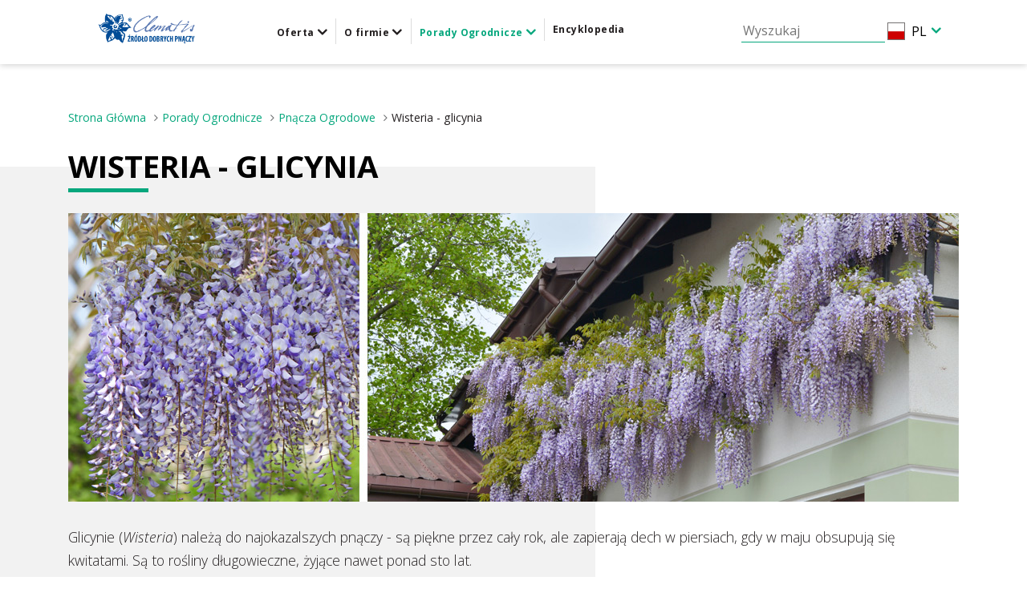

--- FILE ---
content_type: text/html; charset=utf-8
request_url: https://www.clematis.com.pl/informacje-o-roslinach/pnacza-ogrodowe/511-wisteria/
body_size: 17124
content:
<!DOCTYPE html>
<html lang="pl" dir="ltr" class="js js flexbox flexboxlegacy canvas canvastext webgl touch geolocation postmessage no-websqldatabase indexeddb hashchange history draganddrop websockets rgba hsla multiplebgs backgroundsize borderimage borderradius boxshadow textshadow opacity cssanimations csscolumns cssgradients no-cssreflections csstransforms csstransforms3d csstransitions fontface generatedcontent video audio localstorage sessionstorage webworkers applicationcache svg inlinesvg smil svgclippaths desktop landscape">
<head>
<base href="https://www.clematis.com.pl/">
<meta http-equiv="X-UA-Compatible" content="IE=edge,chrome=1">

<meta charset="utf-8">
<!-- 
	==============================================================================
	Projektowanie stron internetowych i integracja TYPO3 przez TECH-NET Marcin Lis
	- - - - - - - - - - - - - - - - - - - - - - - - - - - - - - - - - - - - - - - 
	                        http://www.technetdesign.pl/
	==============================================================================

	This website is powered by TYPO3 - inspiring people to share!
	TYPO3 is a free open source Content Management Framework initially created by Kasper Skaarhoj and licensed under GNU/GPL.
	TYPO3 is copyright 1998-2019 of Kasper Skaarhoj. Extensions are copyright of their respective owners.
	Information and contribution at https://typo3.org/
-->




<meta property="og:title" content="Wisteria - glicynia">
<meta property="og:type" content="article">
<meta property="og:url" content="https://www.clematis.com.pl/informacje-o-roslinach/pnacza-ogrodowe/511-wisteria/">
<meta property="og:image" content="https://www.clematis.com.pl/./index.php?eID=dumpFile&amp;t=f&amp;f=25758&amp;token=1163b3afadcefe63ba7e18170e3358b28c00fcbe">
<meta property="og:image:width" content="227">
<meta property="og:image:height" content="227">
<meta name="description" content="Glicynie (Wisteria) nale&#380;&#261; do najokazalszych pn&#261;czy - s&#261; pi&#281;kne przez ca&#322;y rok, ale zapieraj&#261; dech w piersiach, gdy w maju obsupuj&#261; si&#281; kwitatami. S&#261; to ro&#347;liny d&#322;ugowieczne, &#380;yj&#261;ce  nawet ponad sto lat.">
<meta property="og:description" content="Glicynie (Wisteria) nale&#380;&#261; do najokazalszych pn&#261;czy - s&#261; pi&#281;kne przez ca&#322;y rok, ale zapieraj&#261; dech w piersiach, gdy w maju obsupuj&#261; si&#281; kwitatami. S&#261; to ro&#347;liny d&#322;ugowieczne, &#380;yj&#261;ce  nawet ponad sto lat.">
<meta name="generator" content="TYPO3 CMS">
<meta name="viewport" content="width=device-width, initial-scale=1">
<meta name="robots" content="index,follow">
<meta name="google" content="notranslate">
<meta name="apple-mobile-web-app-capable" content="no">
<meta name="facebook-domain-verification" content="b3p4kr5ttfmtfurlkelx1il4l62eos">
<meta name="author" content="TECH-NET Marcin Lis - http://www.technetdesign.pl/">


<link rel="stylesheet" type="text/css" href="typo3temp/assets/css/357111c8fe.css?1574113965" media="all">
<link rel="stylesheet" type="text/css" href="typo3conf/ext/coreregisterprovider/Resources/Public/Css/contentelements/suggest.css?1575625798" media="all">
<link rel="stylesheet" type="text/css" href="https://fonts.googleapis.com/css?family=Open+Sans:300,300i,400,400i,600,600i,700,700i,800,800i&amp;subset=cyrillic,latin-ext" media="all">
<link rel="stylesheet" type="text/css" href="https://maxcdn.bootstrapcdn.com/font-awesome/4.7.0/css/font-awesome.min.css" media="all">
<link rel="stylesheet" type="text/css" href="Assets/Css/bootstrap/bootstrap.min.css?1553178996" media="all">
<link rel="stylesheet" type="text/css" href="https://cdnjs.cloudflare.com/ajax/libs/bootstrap-select/1.13.5/css/bootstrap-select.min.css" media="all">
<link rel="stylesheet" type="text/css" href="Assets/Css/fancybox/jquery.fancybox.css?1553179001" media="all">
<link rel="stylesheet" type="text/css" href="Assets/Css/fancybox/helpers/jquery.fancybox-buttons.css?1553179001" media="all">
<link rel="stylesheet" type="text/css" href="Assets/Css/fancybox/helpers/jquery.fancybox-thumbs.css?1553179001" media="all">
<link rel="stylesheet" type="text/css" href="Assets/Css/owl-carousel/owl.carousel.css?1553179002" media="all">
<link rel="stylesheet" type="text/css" href="Assets/Css/owl-carousel/owl.theme.css?1553179002" media="all">
<link rel="stylesheet" type="text/css" href="Assets/Css/contentelements/global.css?1646313498" media="all">
<link rel="stylesheet" type="text/css" href="Assets/Css/contentelements/header.css?1553178999" media="all">
<link rel="stylesheet" type="text/css" href="Assets/Css/contentelements/navigation.css?1553178999" media="all">
<link rel="stylesheet" type="text/css" href="Assets/Css/contentelements/breadcrumbs.css?1553178998" media="all">
<link rel="stylesheet" type="text/css" href="Assets/Css/contentelements/form.css?1574627145" media="all">
<link rel="stylesheet" type="text/css" href="Assets/Css/contentelements/search.css?1553179000" media="all">
<link rel="stylesheet" type="text/css" href="Assets/Css/contentelements/language.css?1623672552" media="all">
<link rel="stylesheet" type="text/css" href="Assets/Css/contentelements/content.css?1689768611" media="all">
<link rel="stylesheet" type="text/css" href="Assets/Css/contentelements/news.css?1564745109" media="all">
<link rel="stylesheet" type="text/css" href="Assets/Css/contentelements/encyclopedia.css?1649162655" media="all">
<link rel="stylesheet" type="text/css" href="Assets/Css/contentelements/footer.css?1553691846" media="all">
<link rel="stylesheet" type="text/css" href="Assets/Css/main.css?1553178993" media="all">







<link rel="prev" href="informacje-o-roslinach/polscy-hodowcy-powojnikow/">
<link rel="next" href="informacje-o-roslinach/aktinidia-i-inne-owocowe/">            <link rel="apple-touch-icon" sizes="180x180" href="/apple-touch-icon.png">
            <link rel="icon" type="image/png" sizes="32x32" href="/favicon-32x32.png">
            <link rel="icon" type="image/png" sizes="16x16" href="/favicon-16x16.png">
            <link rel="manifest" href="/site.webmanifest">
            <link rel="mask-icon" href="/safari-pinned-tab.svg" color="#5bbad5">
            <meta name="msapplication-TileColor" content="#2b5797">            
            <meta name="apple-mobile-web-app-title" content="Clematis - &#377;r&oacute;d&#322;o Dobrych Pn&#261;czy">
            <meta name="application-name" content="Clematis - &#377;r&oacute;d&#322;o Dobrych Pn&#261;czy">
            <meta name="theme-color" content="#ffffff">                       <script async src="https://www.googletagmanager.com/gtag/js?id=UA-7708442-1"></script>
            <script>
             window.dataLayer = window.dataLayer || [];
             function gtag(){dataLayer.push(arguments);}
             gtag('js', new Date());
             gtag('config', 'UA-7708442-1');
             gtag('config', 'G-GM06LV3V2H');
            </script>            <script>
                !function(f,b,e,v,n,t,s) {if(f.fbq)return;n=f.fbq=function(){n.callMethod?n.callMethod.apply(n,arguments):n.queue.push(arguments)};
                if(!f._fbq)f._fbq=n;n.push=n;n.loaded=!0;n.version='2.0';
                n.queue=[];t=b.createElement(e);t.async=!0;
                t.src=v;s=b.getElementsByTagName(e)[0];
                s.parentNode.insertBefore(t,s)}(window, document,'script','https://connect.facebook.net/en_US/fbevents.js');
                fbq('init', '374006823589393');
                fbq('track', 'PageView');
            </script>
            <noscript><img height="1" width="1" style="display:none" src="https://www.facebook.com/tr?id=374006823589393&amp;ev=PageView&amp;noscript=1"></noscript>
	<title>Pn&#261;cza ogrodowe - Clematis - &#377;r&oacute;d&#322;o Dobrych Pn&#261;czy</title>
	<meta name="title" content="Pn&#261;cza ogrodowe - Clematis - &#377;r&oacute;d&#322;o Dobrych Pn&#261;czy">
	<meta name="date" content="2023-10-29">
	<link rel="canonical" href="https://www.clematis.com.pl/informacje-o-roslinach/pnacza-ogrodowe/511-wisteria/">
	

</head>
<body class="page-22 pagelevel-2 language-0 backendlayout-pagets__2 layout-0">

<header><div id="stuck_container" class="stuck_container"><div class="container"><div class="row">
<div class="col-sm-6 col-md-1"></div>
<div class="col-sm-6 col-md-2"><div class="brand"><h1 class="brand_name">
<a href="https://www.clematis.com.pl/"><img src="https://www.clematis.com.pl/./index.php?eID=dumpFile&amp;t=f&amp;f=13931&amp;token=440ddbe94063a1819c711e527f8188ac38a29a55" alt="" height="95" width="210"></a><img src="Assets/Icons/teraz-polska.png" alt="Teraz Polska" width="95" height="105">
</h1></div></div>
<div class="col-sm-12 col-md-5"><nav class="nav"><ul data-type="navbar" class="sf-menu">
<li>
<a href="oferta-clematis/oferta-pnaczy/" title="Oferta">Oferta&nbsp;<i class="fa fa-angle-down" aria-hidden="true"></i></a><ul>
<li><a href="oferta-clematis/oferta-pnaczy/" title="Oferta hurtowa">Oferta hurtowa</a></li>
<li><a href="oferta-clematis/nowosci/" title="Nowo&#347;ci">Nowo&#347;ci</a></li>
<li><a href="oferta-clematis/asortyment-roslin-clematis/" title="Asortyment ro&#347;lin">Asortyment ro&#347;lin</a></li>
<li><a href="oferta-clematis/jakosc/" title="Jako&#347;&#263;">Jako&#347;&#263;</a></li>
<li><a href="oferta-clematis/zasady-wspolpracy/" title="Zasady wsp&oacute;&#322;pracy">Zasady wsp&oacute;&#322;pracy</a></li>
</ul>
</li>
<li>
<a href="o-szkolce-clematis/szkolka/" title="O firmie">O firmie&nbsp;<i class="fa fa-angle-down" aria-hidden="true"></i></a><ul>
<li><a href="o-szkolce-clematis/szkolka/" title="Szk&oacute;&#322;ka">Szk&oacute;&#322;ka</a></li>
<li><a href="o-szkolce-clematis/aktualnosci/" title="Aktualno&#347;ci">Aktualno&#347;ci</a></li>
<li><a href="o-szkolce-clematis/hodowla-i-selekcja/" title="Hodowla i selekcja">Hodowla i selekcja</a></li>
<li><a href="o-szkolce-clematis/historia-i-wlasciciele/" title="Historia i w&#322;a&#347;ciciele">Historia i w&#322;a&#347;ciciele</a></li>
<li><a href="o-szkolce-clematis/wyroznienia-i-nagrody/" title="Wyr&oacute;&#380;nienia i nagrody">Wyr&oacute;&#380;nienia i nagrody</a></li>
<li><a href="o-szkolce-clematis/wystawy/" title="Wystawy">Wystawy</a></li>
<li><a href="o-szkolce-clematis/publikacje-ksiazkowe/" title="Publikacje">Publikacje</a></li>
</ul>
</li>
<li class="active">
<a href="informacje-o-roslinach/" title="Porady Ogrodnicze">Porady Ogrodnicze&nbsp;<i class="fa fa-angle-down" aria-hidden="true"></i></a><ul>
<li><a href="filmy/" title="Porady filmowe">Porady filmowe</a></li>
<li><a href="informacje-o-roslinach/wszystko-o-powojnikach/" title="Wszystko o powojnikach">Wszystko o powojnikach</a></li>
<li><a href="informacje-o-roslinach/polscy-hodowcy-powojnikow/" title="Polscy hodowcy powojnik&oacute;w">Polscy hodowcy powojnik&oacute;w</a></li>
<li class="active"><a href="informacje-o-roslinach/pnacza-ogrodowe/" title="Pn&#261;cza ogrodowe">Pn&#261;cza ogrodowe</a></li>
<li><a href="informacje-o-roslinach/aktinidia-i-inne-owocowe/" title="Aktinidia i inne owocowe">Aktinidia i inne owocowe</a></li>
<li><a href="informacje-o-roslinach/rosliny-okrywowe/" title="Ro&#347;liny okrywowe">Ro&#347;liny okrywowe</a></li>
<li><a href="informacje-o-roslinach/krzewy-ozdobne/" title="Krzewy ozdobne">Krzewy ozdobne</a></li>
<li>
<a href="informacje-o-roslinach/ogrodowe-inspiracje/zastosowania-pnaczy/" title="Ogrodowe inspiracje">Ogrodowe inspiracje&nbsp;<i class="fa fa-angle-right" aria-hidden="true"></i></a><ul>
<li><a href="informacje-o-roslinach/ogrodowe-inspiracje/zastosowania-pnaczy/" title="Zastosowania pn&#261;czy">Zastosowania pn&#261;czy</a></li>
<li><a href="informacje-o-roslinach/ogrodowe-inspiracje/porady/" title="Porady">Porady</a></li>
</ul>
</li>
<li>
<a href="informacje-o-roslinach/eksperci-radza/" title="Eksperci radz&#261;">Eksperci radz&#261;&nbsp;<i class="fa fa-angle-right" aria-hidden="true"></i></a><ul>
<li><a href="informacje-o-roslinach/eksperci-radza/dr-inz-szczepan-marczynski/" title="Dr in&#380;. Szczepan Marczy&#324;ski">Dr in&#380;. Szczepan Marczy&#324;ski</a></li>
<li><a href="informacje-o-roslinach/eksperci-radza/dr-hab-jacek-borowski/" title="Dr hab. Jacek Borowski, profesor nadzwyczajny SGGW">Dr hab. Jacek Borowski, profesor nadzwyczajny SGGW</a></li>
<li><a href="informacje-o-roslinach/eksperci-radza/dr-hab-piotr-latocha/" title="prof. Piotr Latocha, profesor nadzwyczajny SGGW">prof. Piotr Latocha, profesor nadzwyczajny SGGW</a></li>
<li><a href="informacje-o-roslinach/eksperci-radza/dr-hab-jerzy-lisek-profesor-nadzwyczajny-io/" title="Dr hab. Jerzy Lisek, profesor nadzwyczajny IO">Dr hab. Jerzy Lisek, profesor nadzwyczajny IO</a></li>
</ul>
</li>
<li>
<a href="informacje-o-roslinach/wiecej-informacji/artykuly-o-pnaczach/" title="Wi&#281;cej informacji...">Wi&#281;cej informacji...&nbsp;<i class="fa fa-angle-right" aria-hidden="true"></i></a><ul>
<li><a href="informacje-o-roslinach/wiecej-informacji/artykuly-o-pnaczach/" title="Artyku&#322;y o pn&#261;czach">Artyku&#322;y o pn&#261;czach</a></li>
<li><a href="informacje-o-roslinach/wiecej-informacji/artykuly-z-pisma-ogrod-wita/" title='Artyku&#322;y z "Ogr&oacute;d Wita"'>Artyku&#322;y z "Ogr&oacute;d Wita"</a></li>
<li><a href="informacje-o-roslinach/wiecej-informacji/miedzynarodowe-towarzystwo-powojnikowe/" title="Mi&#281;dzynarodowe Towarzystwo Powojnikowe">Mi&#281;dzynarodowe Towarzystwo Powojnikowe</a></li>
<li><a href="informacje-o-roslinach/wiecej-informacji/systematyka-i-nazewnictwo/" title="Systematyka i nazewnictwo">Systematyka i nazewnictwo</a></li>
</ul>
</li>
<li><a href="informacje-o-roslinach/materialy-do-pobrania/" title="Materia&#322;y do pobrania">Materia&#322;y do pobrania</a></li>
<li><a href="informacje-o-roslinach/linki/" title="Linki">Linki</a></li>
</ul>
</li>
<li><a href="encyklopedia/" title="Encyklopedia">Encyklopedia</a></li>
<li><a href="kontakt/" title="Kontakt">Kontakt</a></li>
</ul></nav></div>
<div class="col-sm-6 col-md-3">
<div id="c2" class="frame frame-default frame-type-html frame-layout-0">
<form action="encyklopedia/" name="mailform" enctype="multipart/form-data" method="post" id="mailform">
<div style="display:none;">
<input name="tx_plant_pi1[search]" type="hidden" value="1"><input name="tx_indexedsearch_pi2[action]" type="hidden" value="search"><input name="tx_indexedsearch_pi2[controller]" type="hidden" value="Search">
</div>
<input type="text" placeholder="Wyszukaj" value="" name="tx_plant_pi1[name]" id="mailformsword"><input type="submit" value="&#61442;" name="tx_plant_pi1[submit]" id="mailformsubmit" class="csc-mailform-submit"><input name="tx_indexedsearch_pi2[search][sword]" type="hidden" value="">
</form>
<a href="http://www.facebook.com/Clematis.Marczynski" title="Facebook"><i class="fa fa-facebook-f fa-fw" aria-hidden="true"></i></a>
</div>
<div id="language_menu" class="dropdown language-menu">
<button class="btn dropdown-toggle pl" type="button" id="dropdownLanguage" data-toggle="dropdown" aria-haspopup="true" aria-expanded="false">pl</button><div class="dropdown-menu" aria-labelledby="dropdownLanguage">
<a href="informacje-o-roslinach/pnacza-ogrodowe/511-wisteria/" class="dropdown-item pl active" hreflang="pl-PL">PL</a><a href="en/vines-in-garden/climbers/511-wisteria/" class="dropdown-item en" hreflang="en-GB">EN</a><a href="de/pflanzen/andere-kletterpflanzen/511-wisteria/" class="dropdown-item de" hreflang="de-DE">DE</a><a href="ru/vines-in-garden-ru/other-plants-ru/511-wisteria/" class="dropdown-item ru" hreflang="ru-RU">RU</a><a href="http://tiexianlian.cn/zh-hant/" class="dropdown-item zh" hreflang="zh-HK">CH</a>
</div>
</div>
</div>
<div class="col-sm-6 col-md-1"></div>
</div></div></div></header><!--TYPO3SEARCH_begin--><main><div class="breadcrumbs wrapper"><div class="container"><div class="row"><div class="col-md-12"><ul>
<li><a href="https://www.clematis.com.pl/" title="Strona g&#322;&oacute;wna">Strona g&#322;&oacute;wna</a></li>
<li><a href="informacje-o-roslinach/" title="Porady Ogrodnicze">Porady Ogrodnicze</a></li>
<li><a href="informacje-o-roslinach/pnacza-ogrodowe/" title="Pn&#261;cza ogrodowe">Pn&#261;cza ogrodowe</a></li>
<li>Wisteria - glicynia</li>
</ul></div></div></div></div>
<div id="c135" class="frame frame-default frame-type-fluidcontent_content frame-layout-3"><div class="container"><div class="row  "><div class="col-md-12 ">
<div id="c133" class="frame frame-default frame-type-header frame-layout-1"><header><h1 class="">
				Pn&#261;cza ogrodowe
			</h1></header></div>
<div id="c512" class="frame frame-default frame-type-text frame-layout-0">
<p>Poza powojnikami istnieje du&#380;a grupa krzew&oacute;w pn&#261;cych wartych spopularyzowania. Pn&#261;cza zajmuj&#261; ma&#322;o miejsca w ogrodzie, a daj&#261; du&#380;y efekt dzi&#281;ki masie wytwarzanej zieleni <span class="kat_link">rdest&oacute;wka (<em>Fallopia</em>)</span>, <span class="kat_link">kokornak (<em>Aristolochia</em>)</span>, <span class="kat_link">d&#322;awisz (<em>Celastrus</em>)</span>, <span class="kat_link">milin (<em>Campsis</em>)</span>, <span class="kat_link">winoro&#347;l (<em>Vitis</em>)</span>, <span class="kat_link">winobluszcz (<em>Parthenocissus</em>)</span>, <span class="kat_link">winnik (<em>Ampelopsis</em>)</span>, <span class="kat_link">aktinidia (<em>Actinidia</em>)</span>, pi&#281;knym kwiatom: <span class="kat_link">glicynia (<em>Wisteria</em>)</span>, <span class="kat_link">milin (<em>Campsis</em>)</span>, <span class="kat_link">wiciokrzew (<em>Lonicera</em>)</span>, owocom ozdobnym: <span class="kat_link">d&#322;awisz (<em>Celastrus</em>)</span>, <span class="kat_link">psianka (<em>Solanum</em>)</span>, <span class="kat_link">winnik (<em>Ampelopsis</em>)</span> lub jadalnym: <span class="kat_link">aktinidia (<em>Actinidia</em>), </span><span class="kat_link">cytryniec (<em>Schisandra</em>)</span>, <span class="kat_link">akebia (<em>Akebia</em>)</span>.<br> &nbsp;</p>
<h2><strong>Wi&#281;kszo&#347;&#263; pn&#261;czy wspina si&#281;</strong></h2>
<p>wij&#261;c dooko&#322;a podp&oacute;r, niekt&oacute;re mog&#261; si&#281; pi&#261;&#263; po p&#322;askich &#347;cianach, bez dodatkowych podp&oacute;r, przytrzymuj&#261;c si&#281; &#347;cian korzeniami przybyszowymi np. <span class="kat_link">bluszcz (<em>Hedera</em>)</span>, <span class="kat_link">hortensja pn&#261;ca (<em>Hydrangea anomala</em> subsp. <em>petiolaris</em>)</span>, <span class="kat_link">milin (<em>Campsis</em>)</span>, <span class="kat_link">przywarka japo&#324;ska (<em>Schizophragma hydrangeoides</em>)</span> i <span class="kat_link">trzmielina Fortune'a (<em>Euonymus fortunei</em>)</span> lub specjalnymi przylgami np. <span class="kat_link">winobluszcze (<em>Parthenocissus</em>)</span>.</p>
<h2>
<strong>Pn&#261;cza mo&#380;na wykorzysta&#263; do okrycia &#347;cian budynk&oacute;w</strong>,</h2>
<p>co poza walorami dekoracyjnymi ociepla budynki zim&#261; a cieniuje i och&#322;adza latem oraz sprzyja osuszeniu &#347;cian, os&#322;aniaj&#261;c je przed deszczem i pobieraj&#261;c nadmiar wody z okolic fundament&oacute;w. Najlepiej do tego celu nadaj&#261; si&#281; winobluszcze, ale mo&#380;na tak prowadzi&#263; r&oacute;wnie&#380; bluszcz czy milin, a zapewniaj&#261;c podpory tak&#380;e wszystkie pozosta&#322;e pn&#261;cza.</p>
<h2>
<strong>Pn&#261;cza mog&#261; szybko przykry&#263; nieefektowne budynki</strong>,</h2>
<p> r&oacute;&#380;nego rodzaju szopy, magazyny i &#347;mietniki, chowaj&#261;c je przed oczami naszych go&#347;ci. Je&#347;li chcemy mie&#263; efekt w ci&#261;gu jednego roku, najlepiej do tego celu nadaj&#261; si&#281;: <span class="kat_link">rdest&oacute;wka Auberta (<em>Fallopia aubertii</em>)</span>, <span class="kat_link">chmiel (<em>Humulus</em>)</span>, <span class="kat_link">powojniki (<em>Clematis</em>)</span> z <span class="kat_link">Grupy Tangutica</span> np. <a href="http://www.clematis.com.pl//encyklopedia?view=plant&amp;plantid=277" target="_blank" onmouseover="Tip('&lt;img src=/fileadmin/Images/flowers/pix277_Clematis_GO_Bill_MacKenzie_L1.jpg width=220 height=147&gt;')"><span class="kat_link">'Bill MacKenzie'</span></a> czy <a href="http://www.clematis.com.pl//encyklopedia?view=plant&amp;plantid=329" target="_blank" onmouseover="Tip('&lt;img src=/fileadmin/Images/flowers/pix329_Clematis_tangutica_Lambton_Park_K2.jpg width=220 height=147&gt;')"><span class="kat_link">&lsquo;Lambton Park&rsquo;</span></a> lub powojnik <a href="http://www.clematis.com.pl//encyklopedia?view=plant&amp;plantid=311" target="_blank" onmouseover="Tip('&lt;img src=/fileadmin/Images/flowers/pix311_Clematis_Paul_Farges_K1.jpg width=220 height=147&gt;')"><span class="kat_link">'Paul Farges'</span></a> z <span class="kat_link">Grupy Vitalba</span>. Je&#347;li mo&#380;emy poczeka&#263; 2-3 lata, dobry efekt mo&#380;emy uzyska&#263; stosuj&#261;c kt&oacute;re&#347; z pozosta&#322;ych pn&#261;czy.</p>
<h2><strong>Pn&#261;cza mog&#261; pokrywa&#263; r&oacute;&#380;nego rodzaju ogrodzenia </strong></h2>
<p>(np. siatki) i poza walorami dekoracyjnymi, zas&#322;aniaj&#261; nas przed oczyma ciekawskich oraz chroni&#261; przed wiatrem i kurzem. Nadaj&#261; si&#281; do tego &#347;wietnie np. <span class="kat_link">bluszcz pospolity (<em>Hedera helix</em>)</span>, <span class="kat_link">wiciokrzew zaostrzony (<em>Lonicera acuminata</em>)</span>, <span class="kat_link">powojniki (<em>Clematis</em>)</span> z <span class="kat_link">Grupy Atragene</span> (zw&#322;aszcza <a href="http://www.clematis.com.pl//encyklopedia?view=plant&amp;plantid=265" target="_blank" onmouseover="Tip('&lt;img src=/fileadmin/Images/flowers/pix265_Clematis_alpina_Pamela_Jackman_Z3.jpg width=220 height=147&gt;')"><span class="kat_link">&lsquo;Pamela Jackman&rsquo;</span></a>), <span class="kat_link">Grupy Tangutica</span> (zw&#322;aszcza <a href="http://www.clematis.com.pl//encyklopedia?view=plant&amp;plantid=329" target="_blank" onmouseover="Tip('&lt;img src=/fileadmin/Images/flowers/pix329_Clematis_tangutica_Lambton_Park_K2.jpg width=220 height=147&gt;')"><span class="kat_link">&lsquo;Lambton Park&rsquo;</span></a>), <span class="kat_link">Grupy Viticella</span> (np. <a href="http://www.clematis.com.pl//encyklopedia?view=plant&amp;plantid=215" target="_blank" onmouseover="Tip('&lt;img src=/fileadmin/Images/flowers/pix215_Clematis_Etoile_Violette_K1.jpg width=220 height=147&gt;')">'<span class="kat_link">Etoile Violette'</span></a> i <a href="http://www.clematis.com.pl//encyklopedia?view=plant&amp;plantid=806" target="_blank" onmouseover="Tip('&lt;img src=/fileadmin/Images/flowers/pix806_clematis_krakowiak_k1.jpg width=220 height=147&gt;')">'Krakowiak'<sup>PBR</sup></a>) oraz <span class="kat_link">Grupy Vitalba</span> (zw&#322;aszcza <a href="http://www.clematis.com.pl//encyklopedia?view=plant&amp;plantid=311" target="_blank" onmouseover="Tip('&lt;img src=/fileadmin/Images/flowers/pix311_Clematis_Paul_Farges_K1.jpg width=220 height=147&gt;')">'<span class="kat_link">Paul Farges'</span></a>), <span class="kat_link">winnik tojadowaty (<em>Ampelopsis aconitifolia</em>)</span>, <span class="kat_link">winobluszcz pi&#281;ciolistkowy (<em>Parthenocissus quinquefolia</em>)</span> i <span class="kat_link">winobluszcz tr&oacute;jklapowy (<em>Parthenocissus tricuspidata</em>)</span>.</p>
<h2>
<strong>Wi&#281;kszo&#347;&#263; pn&#261;czy ma niedu&#380;e wymagania</strong>, </h2>
<p>ale poniewa&#380; wytwarzaj&#261; du&#380;&#261; mas&#281; zieleni, nie lubi&#261; gleb bardzo suchych i bardzo ubogich. Gatunki ciep&#322;olubne np. <span class="kat_link">aktinidie (<em>Actinidia</em>)</span>, <span class="kat_link">glicynie (<em>Wisteria</em>)</span> i <span class="kat_link">miliny (<em>Campsis</em>)</span> preferuj&#261; stanowiska ciep&#322;e, os&#322;oni&#281;te i s&#322;oneczne. Na stanowiskach ch&#322;odniejszych, wilgotnych i p&oacute;&#322;cienistych lepiej si&#281; czuj&#261; np. <span class="kat_link">bluszcz (<em>Hedera</em>)</span>, <span class="kat_link">hortensja pn&#261;ca (<em>Hydrangea anomala</em> subsp. <em>petiolaris</em>)</span>, <span class="kat_link">kokornak (<em>Aristolochia</em>)</span>, <span class="kat_link">przywarka (Schizophragma)</span>, <span class="kat_link">trzmielina Fortune&rsquo;a (<em>Euonymus fortunei</em>)</span>, <span class="kat_link">akebia (<em>Akebia</em>)</span>, <span class="kat_link">chmiel (<em>Humulus</em>)</span> i cz&#281;&#347;&#263; <span class="kat_link">wiciokrzew&oacute;w (<em>Lonicera</em>)</span>.</p>
<h2><strong>Sadz&#261;c pn&#261;cza</strong></h2>
<p> kopiemy d&oacute;&#322; o wymiarach 50 x 50 x 50 cm, kt&oacute;ry wype&#322;niamy &#380;yzn&#261; gleb&#261;, a ro&#347;liny (zale&#380;nie od gatunku) sadzimy 0-10 cm g&#322;&#281;biej ni&#380; ros&#322;y dotychczas, w odleg&#322;o&#347;ci co najmniej 30-50 cm od mur&oacute;w i 50-100 cm od drzew. Prawid&#322;owo dobrane i posadzone pn&#261;cza mog&#261; rosn&#261;&#263; wiele lat, dekoruj&#261;c ogr&oacute;d przez ca&#322;y rok i stanowi&#261;c &#347;wietne schronienie dla ptak&oacute;w.</p>
</div>
<div id="c134" class="frame frame-default frame-type-list frame-layout-1"><div class="news news-single"><div class="article" itemscope="itemscope" itemtype="http://schema.org/Article">
<div class="header"><h1 class="h1" itemprop="headline">Wisteria - glicynia<div class="line"></div>
</h1></div>
<!-- media files --><div class="news-img-wrap limit"><div class="mediaelement mediaelement-image"><img src="https://www.clematis.com.pl/./index.php?eID=dumpFile&amp;t=f&amp;f=27747&amp;token=995c6b18ab34bd516839c601cbf4242f477f807e" width="1110" height="360" alt=""></div></div>
<!-- teaser --><div class="teaser-text" itemprop="description"><p>Glicynie (<em>Wisteria</em>) nale&#380;&#261; do najokazalszych pn&#261;czy - s&#261; pi&#281;kne przez ca&#322;y rok, ale zapieraj&#261; dech w piersiach, gdy w maju obsupuj&#261; si&#281; kwitatami. S&#261; to ro&#347;liny d&#322;ugowieczne, &#380;yj&#261;ce  nawet ponad sto lat.<strong><br></strong></p></div>
<!-- main text --><div class="news-text-wrap" itemprop="articleBody">
<p>Glicynie rosn&#261; silnie, dorastaj&#261;c w naszym klimacie do 10 m wysoko&#347;ci. Ich kwiaty maj&#261; kunsztown&#261; budow&#281; ro&#347;lin motylkowych (nale&#380;&#261; do rodziny <em>Fabaceae</em> &ndash; motylkowe). Sk&#322;adaj&#261; si&#281; z &#380;agielka, &#322;&oacute;deczki (powsta&#322;ej ze zro&#347;ni&#281;cia dw&oacute;ch p&#322;atk&oacute;w) i dw&oacute;ch wyrostk&oacute;w u podstawy. S&#261; zebrane po 40&ndash;150 w d&#322;ugie (15&ndash;100 cm) groniaste kwiatostany (najd&#322;u&#380;sze kwiatostany ma <strong><a href="https://www.clematis.com.pl/encyklopedia?view=plant&amp;plantid=149" title="Multijuga" target="_blank" onmouseover="Tip('&lt;img src=/fileadmin/Images/flowers/pix149_Wisteria_floribunda_Macrobotrys_K1.jpg width=220 height=147&gt;')"><em>W. floribunda </em>&lsquo;Multijuga&rsquo;</a></strong>). W zale&#380;no&#347;ci od odmiany maj&#261; barw&#281; w r&oacute;&#380;nych odcieniach niebieskiego fioletu (np. <strong><a href="https://www.clematis.com.pl/encyklopedia?view=plant&amp;plantid=133" target="_blank" onmouseover="Tip('&lt;img src=/fileadmin/Images/flowers/pix133_Wisteria_sinensis_B_K4.jpg width=220 height=147&gt;')"><em>W. floribunda</em> &lsquo;Ludwik Lawin&rsquo;</a>, <a href="https://www.clematis.com.pl/encyklopedia?view=plant&amp;plantid=176" target="_blank" onmouseover="Tip('&lt;img src=/fileadmin/Images/flowers/pix176_Wisteria_floribunda_Purple_Patches_K1.jpg width=220 height=147&gt;')">&lsquo;Murasaki Noda&rsquo;</a>; <a href="https://www.clematis.com.pl/encyklopedia?view=plant&amp;plantid=136" target="_blank" onmouseover="Tip('&lt;img src=/fileadmin/Images/flowers/pix136_Wisteria_sinensis_Prolific_K1.jpg width=220 height=147&gt;')"><em>W. sinensis</em> &lsquo;Prolific&rsquo;</a></strong>), fioletu (np. <strong><a href="https://www.clematis.com.pl/encyklopedia?view=plant&amp;plantid=149" target="_blank" onmouseover="Tip('&lt;img src=/fileadmin/Images/flowers/pix149_Wisteria_floribunda_Macrobotrys_K1.jpg width=220 height=147&gt;')"><em>W. floribunda</em> &lsquo;Multijuga&rsquo;</a>, <a href="https://www.clematis.com.pl/encyklopedia?view=plant&amp;plantid=151" title="Violacea Plena" target="_blank" onmouseover="Tip('&lt;img src=/fileadmin/Images/flowers/pix151_Wisteria_floribunda_Violacea_Plena_K4.jpg width=220 height=147&gt;')">&lsquo;Violacea Plena&rsquo;</a></strong>), <em>W. frutescens</em> 'Longwood Purple', lila (np. <strong><a href="https://www.clematis.com.pl/encyklopedia?view=plant&amp;plantid=134" target="_blank" onmouseover="Tip('&lt;img src=/fileadmin/Images/flowers/pix134_Wisteria_formosa_Issai_K1.jpg width=220 height=147&gt;')"><em>W. floribunda</em> &lsquo;Domino&rsquo;</a></strong>) i r&oacute;&#380;u (np. <strong><a href="https://www.clematis.com.pl/encyklopedia?view=plant&amp;plantid=148" target="_blank" onmouseover="Tip('&lt;img src=/fileadmin/Images/flowers/pix148_Wisteria_floribunda_Pink_Ice_K5.jpg width=220 height=147&gt;')"><em>W. floribunda</em> &lsquo;Honbeni&rsquo;</a></strong>i ja&#347;niejsza <strong><a href="https://www.clematis.com.pl/encyklopedia?view=plant&amp;plantid=198" target="_blank" onmouseover="Tip('&lt;img src=/fileadmin/Images/flowers/pix198_Wisteria_Kuchi-beni_K1.jpg width=220 height=147&gt;')">&lsquo;Kuchi-beni&rsquo;</a></strong>), ale s&#261; te&#380; bia&#322;e (np. <strong><a href="https://www.clematis.com.pl/encyklopedia?view=plant&amp;plantid=135" target="_blank" onmouseover="Tip('&lt;img src=/fileadmin/Images/flowers/pix135_Wisteria_floribunda_Longissima_Alba_O1.jpg width=220 height=147&gt;')"><em>W. floribunda</em> &lsquo;Shiro-noda&rsquo;</a></strong>, <em>W. frutescens</em> 'Nivea', <em>W. macrostachya</em> 'Clara Mack', <em>W. sinensis</em> 'Texas White'). Kwiaty wi&#281;kszo&#347;ci gatunk&oacute;w i odmian przyjemnie pachn&#261;. Najintensywniej pachn&#261;ce s&#261; odmiany <strong><a href="https://www.clematis.com.pl/encyklopedia?view=plant&amp;plantid=136" title="Prolific" target="_blank" onmouseover="Tip('&lt;img src=/fileadmin/Images/flowers/pix136_Wisteria_sinensis_Prolific_K1.jpg width=220 height=147&gt;')">&lsquo;Prolific&rsquo;</a></strong>i <strong><a href="https://www.clematis.com.pl/encyklopedia?view=plant&amp;plantid=133" title="Ludwik Lawin" target="_blank" onmouseover="Tip('&lt;img src=/fileadmin/Images/flowers/pix133_Wisteria_sinensis_B_K4.jpg width=220 height=147&gt;')">&lsquo;Ludwik Lawin&rsquo;</a></strong>. Ozdob&#261; ro&#347;liny s&#261; r&oacute;wnie&#380; li&#347;cie - du&#380;e (do 35 cm d&#322;ugo&#347;ci), pierzastoz&#322;o&#380;one z kilkunastu owalnych listk&oacute;w. U wi&#281;kszo&#347;ci odmian s&#261; br&#261;zowozielone w pocz&#261;tku rozwoju, zielone lub jasnozielone (u odmian o bia&#322;ych kwiatach) latem, a &#380;&oacute;&#322;te jesieni&#261;. Naj&#322;adniej na &#380;&oacute;&#322;to przebarwia si&#281; odmiany <strong><a href="https://www.clematis.com.pl/encyklopedia?view=plant&amp;plantid=151" title="Violacea Plena" target="_blank" onmouseover="Tip('&lt;img src=/fileadmin/Images/flowers/pix151_Wisteria_floribunda_Violacea_Plena_K4.jpg width=220 height=147&gt;')">&lsquo;Violacea Plena&rsquo;</a></strong>, ale tak&#380;e <strong><a href="https://www.clematis.com.pl/encyklopedia?view=plant&amp;plantid=148" title="Honbeni" target="_blank" onmouseover="Tip('&lt;img src=/fileadmin/Images/flowers/pix148_Wisteria_floribunda_Pink_Ice_K5.jpg width=220 height=147&gt;')">&lsquo;Honbeni&rsquo;</a>, <a href="https://www.clematis.com.pl/encyklopedia?view=plant&amp;plantid=198" title="Kuchi-beni" target="_blank" onmouseover="Tip('&lt;img src=/fileadmin/Images/flowers/pix198_Wisteria_Kuchi-beni_K1.jpg width=220 height=147&gt;')">&lsquo;Kuchi-beni&rsquo;</a></strong> i <strong><a href="https://www.clematis.com.pl/encyklopedia?view=plant&amp;plantid=149" title="Multijuga" target="_blank" onmouseover="Tip('&lt;img src=/fileadmin/Images/flowers/pix149_Wisteria_floribunda_Macrobotrys_K1.jpg width=220 height=147&gt;')">&lsquo;Multijuga&rsquo;</a></strong>). P&#281;dy glicynii owijaj&#261; si&#281; wok&oacute;&#322; podp&oacute;r &ndash; w zale&#380;no&#347;ci od gatunku &ndash; w lewo (lewoskr&#281;tne), np. <em>W.floribunda</em> lub w prawo (prawoskr&#281;tne), np. <em>W. sinensis, W. frutescens, W. macrostachya</em>. Interesuj&#261;co wygl&#261;daj&#261; zw&#322;aszcza p&#281;dy starych egzemplarzy, kt&oacute;re s&#261; grube, cz&#281;sto sp&#322;aszczone, dos&#322;ownie oblewaj&#261;ce i &#347;ciskaj&#261;ce podpory niczym w&#281;&#380;e. Jesieni&#261; i zim&#261; intryguj&#261;co wygl&#261;daj&#261; tak&#380;e owoce &ndash; zwisaj&#261;ce omszone str&#261;ki d&#322;ugo&#347;ci do 15 cm.</p>
<h3>Pochodzenie, gatunki i odmiany</h3>
<p>Pierwsze glicynie przywieziono do Europy z Ameryki w 1724 r. Karol Linneusz w &bdquo;Species Plantarum&rdquo; z 1753 r., nazwa&#322; j&#261; <em>Glycine frutescens</em>. Niezale&#380;nie od niego anglo&ndash;ameryka&#324;ski botanik Thomas Nuttall nazwa&#322; j&#261; w 1818 r. Wisteria speciosa na cze&#347;&#263; lekarza i anatoma Casper&rsquo;a Wistar&rsquo;a. Cztery lata p&oacute;&#378;niej francuski botanik Jean Poiret uzna&#322;, &#380;e ten ameryka&#324;ski gatunek nale&#380;y nazywa&#263; Wisteria frutescens. Nazw&#281; rodzajow&#261; Wisteria nadawano p&oacute;&#378;niej innym gatunkom glicynii, r&oacute;wnie&#380; azjatyckim. S&#322;owo &bdquo;glycine&rdquo; zachowa&#322;o si&#281; w j&#281;zyku francuskim, a jego spolszczona nazwa &bdquo;glicynia&rdquo; zakorzeni&#322;a si&#281; r&oacute;wnie&#380; i u nas</p>
<p>W ogrodach najcz&#281;&#347;ciej uprawia si&#281; azjatyckie gatunki glicynii. Najpopularniejsz&#261; i najbardziej ozdobn&#261; jest <strong>glicynia kwiecista (W. <em>floribunda</em>)</strong> i jej odmiany z d&#322;ugimi kwiatostanami. S&#261; one uprawiane w Japonii od setek lat, a do Europy pierwsze dotar&#322;y w 1856 r. Glicynia kwiecista i jej odmiany maj&#261; kwiatostany lu&#378;niejsze (rzadziej rozstawione kwiaty) i d&#322;u&#380;sze (20&ndash;100 cm) ni&#380; u innych gatunk&oacute;w. Zawi&#261;zuj&#261; p&#261;ki kwiatowe jesieni&#261;, a kwitn&#261; obficie w maju. Czasem powtarzaj&#261; kwitnienie r&oacute;wnie&#380; latem, cho&#263; w znacznie mniej obficie. Charakteryzuj&#261; si&#281; one najcz&#281;&#347;ciej troch&#281; wy&#380;sz&#261; mrozoodporno&#347;ci&#261; od glicynii chi&#324;skiej (strefa 6A), ale w ostrzejsze zimy mog&#261; przemarza&#263;.</p>
<div class="avPlayerWrapper avVideo"><div class="avPlayerContainer" style="width:650px;"><div class="avPlayerBlock" id="AVPlayerID_c08e2d1b_1671509521"><p><iframe allowfullscreen="" frameborder="0" height="450" src="https://www.youtube.com/embed/HWReitQvgxw?rel=0&amp;fs=1&amp;wmode=transparent" width="650"></iframe></p></div></div></div>
<p>Do najwarto&#347;ciowszych odmian <strong>glicynii kwiecistej</strong> nale&#380;&#261;:</p>
<ul>
<li>
<strong><a href="https://www.clematis.com.pl/encyklopedia?view=plant&amp;plantid=878" title="Blue Dream" target="_blank" onmouseover="Tip('&lt;img src=/fileadmin/Images/flowers/pix878_wisteria_blue_dream_k1.jpg width=220 height=147&gt;')">'Blue Dream'</a></strong> - niemiecka odmiana o pi&#281;knych niebieskich, lekko pachn&#261;cych kwiatach zebranych w d&#322;ugie groniaste kwiatostany. Rozpoczyna kwitnienie w 3.-4. roku po posadzeniu. Dorasta do 6&ndash;10 m. Mo&#380;na j&#261; prowadzi&#263; w formie drzewka lub bonsai.</li>
<li>
<a href="https://www.clematis.com.pl/encyklopedia?view=plant&amp;plantid=134" target="_blank" onmouseover="Tip('&lt;img src=/fileadmin/Images/flowers/pix134_Wisteria_formosa_Issai_K1.jpg width=220 height=147&gt;')"><strong>&lsquo;Domino&rsquo; </strong>(syn. <em>W</em>. x <em>formosa</em> &lsquo;Issai&rsquo;)</a><strong> -</strong> japo&#324;ska odmiana o lekko pachn&#261;cych kwiatach, niebieskoliliowych z bia&#322;ym oczkiem u podstawy &#380;agielka; zebrane s&#261; po 50&ndash;75 w kwiatostany d&#322;ugo&#347;ci 20&ndash;30 cm. Odmiana zaczyna kwitn&#261;&#263; ju&#380; w 2. &ndash;3. roku po posadzeniu. Ro&#347;nie s&#322;abiej ni&#380; inne &ndash; dorasta do 4 m (0,5&ndash;2 m rocznie) &ndash; dlatego doskonale sprawdza si&#281; w ma&#322;ych ogrodach, a tak&#380;e jako ro&#347;lina pojemnikowa. Daje si&#281; &#322;atwo prowadzi&#263; w formie drzewka i bonsai.</li>
<li>
<a href="https://www.clematis.com.pl/encyklopedia?view=plant&amp;plantid=148" target="_blank" onmouseover="Tip('&lt;img src=/fileadmin/Images/flowers/pix148_Wisteria_floribunda_Pink_Ice_K5.jpg width=220 height=147&gt;')"><strong>'Honbeni' </strong>(syn. &lsquo;Rosea&rsquo;, &lsquo;Pink Ice&rsquo;)</a> stara japo&#324;ska odmiana sprowadzona do Europy w 1903 r. Ma r&oacute;&#380;owe pachn&#261;ce kwiaty, zebrane po 70&ndash;100 w kwiatostany d&#322;ugo&#347;ci 25&ndash;40 cm. Rozpoczyna kwitnienie w 3. &ndash;4. roku po posadzeniu. Dorasta do 6&ndash;10 m (1&ndash;3 m rocznie).</li>
<li>
<a href="https://www.clematis.com.pl/encyklopedia?view=plant&amp;plantid=198" target="_blank" onmouseover="Tip('&lt;img src=/fileadmin/Images/flowers/pix198_Wisteria_Kuchi-beni_K1.jpg width=220 height=147&gt;')"><strong>'Kuchi-beni' </strong>(syn. &lsquo;Lipstick&rsquo;)</a> ma kwiaty jasnor&oacute;&#380;owe (ja&#347;niejsze od poprzedniej), zebrane po 70&ndash;90 w kwiatostany d&#322;ugo&#347;ci 30&ndash; 45 cm(. Rozpoczyna kwitnienie w 3.-4. roku po posadzeniu. Dorasta do 6&ndash;10 m (1&ndash;3 m rocznie).</li>
<li>
<a href="https://www.clematis.com.pl/encyklopedia?view=plant&amp;plantid=133" target="_blank" onmouseover="Tip('&lt;img src=/fileadmin/Images/flowers/pix133_Wisteria_sinensis_B_K4.jpg width=220 height=147&gt;')"><strong>'Ludwik Lawin' </strong>(syn. 'B')</a> odmiana wyselekcjonowana w Polsce przez Ludwika Lawina w latach 60. XX w., a nazwana na jego cze&#347;&#263; w 2012 r. Ma jasnoniebieskofioletowe pachn&#261;ce kwiaty zebrane w kwiatostany d&#322;ugo&#347;ci 25&ndash;40 cm. Zaczyna kwitn&#261;&#263; w 3. &ndash;4. roku po posadzeniu. Wyj&#261;tkowo silnie ro&#347;nie, osi&#261;gaj&#261;c 10 m wysoko&#347;ci (2&ndash;3 m rocznie). Dobrze sprawdzona w polskim klimacie, ale w ostre zimy mo&#380;e podmarza&#263;. Szczeg&oacute;lnie przydatna do du&#380;ych ogrod&oacute;w.</li>
<li>
<a href="https://www.clematis.com.pl/encyklopedia?view=plant&amp;plantid=149" target="_blank" onmouseover="Tip('&lt;img src=/fileadmin/Images/flowers/pix149_Wisteria_floribunda_Macrobotrys_K1.jpg width=220 height=147&gt;')"><strong>'Multijuga' </strong>(syn. &lsquo;Macrobotrys&rsquo;)</a> odmiana uprawiana w Japonii od ponad 400 lat. Sprowadzona do Europy mi&#281;dzy 1856 a 1873 r. Ma jasnofioletowe pachn&#261;ce kwiaty zebrane po 80&ndash;130 w wyj&#261;tkowo d&#322;ugie (40&ndash;100 cm) kwiatostany. Rozpoczyna kwitnienie w 3.-4. roku po posadzeniu. Dorasta do 6&ndash;10 m (1&ndash;3 m rocznie). Szczeg&oacute;lnie przydatna do obsadzania pergoli i altan, gdzie bardzo d&#322;ugie kwiatostany s&#261; dobrze wyeksponowane.</li>
<li>
<a href="https://www.clematis.com.pl/encyklopedia?view=plant&amp;plantid=176" target="_blank" onmouseover="Tip('&lt;img src=/fileadmin/Images/flowers/pix176_Wisteria_floribunda_Purple_Patches_K1.jpg width=220 height=147&gt;')"><strong>'Murasaki Noda' </strong>(syn. 'Purple Patches')</a><strong> - </strong>ma kwiaty niebieskofioletowe z ja&#347;niejszymi przebarwieniami lilar&oacute;&#380;, pachn&#261;ce, zebrane w kwiatostany d&#322;ugo&#347;ci 25&ndash;35 cm. Rozpoczyna kwitnienie w 2.-3. roku po posadzeniu. Dorasta do 6&ndash;10 m (1&ndash;3 m rocznie).</li>
<li>
<a href="https://www.clematis.com.pl/encyklopedia?view=plant&amp;plantid=940" target="_blank" onmouseover="Tip('&lt;img src=/fileadmin/Images/flowers/pix_Wisteria_royal_purple_k1.jpg width=220 height=147&gt;')"><strong>'Royal Purple'</strong></a> - odmiana o pi&#281;knych fioletowych, s&#322;odko pachn&#261;cych kwiatach zebranych w d&#322;ugie (35&ndash;45 cm d&#322;ugo&#347;ci) groniaste kwiatostany. Rozpoczyna kwitnienie w 2.-3. roku po posadzeniu. Kwitnie jako jedna z pierwszych glicynii ju&#380; na pocz&#261;tku maja. Dorasta do 6&ndash;8 m (1&ndash;3 m rocznie).</li>
<li>
<a href="https://www.clematis.com.pl/encyklopedia?view=plant&amp;plantid=135" target="_blank" onmouseover="Tip('&lt;img src=/fileadmin/Images/flowers/pix135_Wisteria_floribunda_Longissima_Alba_O1.jpg width=220 height=147&gt;')"><strong>'Shiro-noda' </strong>(syn. &lsquo;Longissima Alba&rsquo;, &lsquo;Snow Showers&rsquo;)</a> w Japonii uprawnia od ponad 500 lat; sprowadzona do Europy w 1890 r. Ma czysto bia&#322;e pachn&#261;ce kwiaty zebrane po 80&ndash;150 w grona d&#322;ugo&#347;ci 30&ndash;45 cm. Rozpoczyna kwitnienie w 4.-5. roku po posadzeniu. Ro&#347;nie silnie, osi&#261;gaj&#261;c 10 m (1&ndash;3 m rocznie). Naj&#322;adniejsza z bia&#322;o kwitn&#261;cych odmian.</li>
<li>
<a href="https://www.clematis.com.pl/encyklopedia?view=plant&amp;plantid=151" target="_blank" onmouseover="Tip('&lt;img src=/fileadmin/Images/flowers/pix151_Wisteria_floribunda_Violacea_Plena_K4.jpg width=220 height=147&gt;')"><strong>'Violacea Plena' </strong>(syn. &lsquo;Black Dragon&rsquo;)</a> w Japonii uprawiana od stuleci; do Europy dotar&#322;a w 1870 r. Jedyna odmiana o pe&#322;nych kwiatach.Kwiaty s&#261; lekko pachn&#261;ce, fioletowe, zebrane po 70&ndash;85 w grona d&#322;ugo&#347;ci 20&ndash;30 cm. Do obfitego kwitnienia wymaga szczeg&oacute;lnie silnego ci&#281;cia. Rozpoczyna kwitnienie w 4.-5. roku po posadzeniu. Dorasta do 10 m (1&ndash;3 m rocznie).&nbsp;</li>
</ul>
<p><img alt="Wisteria floribunda 'Violacea Plena'" src="https://www.clematis.com.pl/./index.php?eID=dumpFile&amp;t=f&amp;f=27754&amp;token=5ee4fd580f57a04ff55eeea9ae760ac209025e80" title="Wisteria floribunda 'Violacea Plena'" width="1110" height="360"></p>
<p><strong>Glicynia chi&#324;ska (<em>Wisteria sinensis</em>)</strong> Dominuje w ogrodach angielskich i ameryka&#324;skich. Jej kwiatostany s&#261; zwarte (z mniejszymi odleg&#322;o&#347;ciami mi&#281;dzy kwiatami), d&#322;ugo&#347;ci 15&ndash;35 cm. W ogrodzie najcz&#281;&#347;ciej rozpoczyna kwitnienie o rok&ndash; dwa lata wcze&#347;niej ni&#380; odmiany glicynii kwiecistej. Zawi&#261;zuje p&#261;ki kwiatowe jesieni&#261;, a kwitnie obficie w maju, czasem powtarza kwitnienie latem. Wiele form glicynii chi&#324;skiej jest uprawianych w Chinach od stuleci, ale bez nazwy odmianowej. Pierwsza ro&#347;lina dotar&#322;a do Europy w 1816 r. W ostrzejsze zimy mo&#380;e przemarza&#263; (strefa 6). Do najwarto&#347;ciowszych odmian nale&#380;&#261;:</p>
<ul>
<li>
<a href="https://www.clematis.com.pl/encyklopedia?view=plant&amp;plantid=941" target="_blank" onmouseover="Tip('&lt;img src=/fileadmin/Images/flowers/pix_Wisteria_Amethyst_k1.jpg width=220 height=147&gt;')"><strong>'Amethyst'</strong></a> - pi&#281;knie kwitn&#261;ce pn&#261;cze o ciemnofioletowych kwiatach z odcieniem purpury zebranych w groniaste kwiatostany d&#322;ugo&#347;ci 20&ndash;25 cm. Kwiaty pachn&#261; najintensywniej ze wszystkich odmian glicynii. Dorasta do 6 m (1&ndash;2 m rocznie).</li>
<li>
<a href="https://www.clematis.com.pl/encyklopedia?view=plant&amp;plantid=942" target="_blank" onmouseover="Tip('&lt;img src=/fileadmin/Images/flowers/pix_Wisteria_blue_sapphire_k1.jpg width=220 height=147&gt;')"><strong>'Blue Sapphire'</strong></a> - urokliwe pn&#261;cze o niebieskofioletowych kwiatach zebranych w groniaste kwiatostany d&#322;ugo&#347;ci 20&ndash;25 cm. Kwiaty maj&#261; intensywnie s&#322;odki zapach. Dorasta do 6 m (1&ndash;2 m rocznie).</li>
<li>
<a href="https://www.clematis.com.pl/encyklopedia?view=plant&amp;plantid=136" target="_blank" onmouseover="Tip('&lt;img src=/fileadmin/Images/flowers/pix136_Wisteria_sinensis_Prolific_K1.jpg width=220 height=147&gt;')"><strong>'Prolific' </strong></a>- &ndash; holenderska odmiana o niebieskofioletowych, intensywnie pachn&#261;cych kwiatach z ja&#347;niejsz&#261; podstaw&#261;, zebranych w grona d&#322;ugosci ok. 25 cm. Zaczyna kwitn&#261;&#263; najwcze&#347;niej ze wszystkich odmian, bo ju&#380; w 1. &ndash;2. roku po posadzeniu. Dorasta do 6 m (1&ndash;2 m rocznie).</li>
<li>
<a href="https://www.clematis.com.pl/encyklopedia?view=plant&amp;plantid=943" target="_blank" onmouseover="Tip('&lt;img src=/fileadmin/Images/flowers/pix_Wisteria_southern_belle_k1.jpg width=220 height=147&gt;')"><strong>'Southern Belle'</strong></a> - pi&#281;knie kwitn&#261;ca odmiana o jasnofioletowych kwiatach zebranych w groniaste kwiatostany d&#322;ugo&#347;ci 20 cm. Kwiaty wydzielaj&#261; delikatny s&#322;odki zapach. Zakwita w maju oraz ponownie latem. Dorasta do 6 m (1&ndash;2 m rocznie).</li>
<li>
<a href="https://www.clematis.com.pl/encyklopedia?view=plant&amp;plantid=915" target="_blank" onmouseover="Tip('&lt;img src=/fileadmin/Images/flowers/pix_wisteria_texas_white_K1.jpg width=220 height=147&gt;')"><strong>'Texas White'</strong></a> - odmiana o bia&#322;ych kwiatach, kt&oacute;re podczas przekwitania staj&#261; si&#281; kremowe. Kwiaty zebrane s&#261; w stosunkowo d&#322;ugie (25&ndash;35 cm) groniaste kwiatostany. Rozpoczyna kwitnienie ju&#380; w 1.,&ndash;2. roku po posadzeniu. Ro&#347;nie powoli, dorastaj&#261;c do wysoko&#347;ci 2&ndash;2,5 m (0,5&ndash;1 m rocznie). Mo&#380;na j&#261; prowadzi&#263; w formie drzewka lub bonsai.</li>
</ul>
<p><strong>Glicynia ameryka&#324;ska (<em>Wisteria frutescens</em>)</strong>. Pochodzi z Ameryki P&oacute;&#322;nocnej. Jest jedynym gatunkiem, obok <strong>Glicynii kentuckiej (<em>Wisteria macrostachya</em>)</strong> naturalnie wyst&#281;puj&#261;cym poza Azj&#261;. Jest bardziej mrozoodporna ni&#380; gatunki azjatyckie (strefa 5&ndash;9), dzi&#281;ki czemu mo&#380;e by&#263; sadzona nawet w najch&#322;odniejszych rejonach Polski. Glicynia ameryka&#324;ska kwitnie p&oacute;&#378;no &ndash; w ko&#324;cu maja i w czerwcu. Kwiaty s&#261; zebrane w p&#281;kate zwarte grona o d&#322;ugo&#347;ci dochodz&#261;cej do 10&ndash;15 cm. Cz&#281;sto powtarza kwitnienie latem w lipcu i sierpniu. Odmiany zakwitaj&#261; zazwyczaj w 2.&ndash;3. roku po posadzeniu. Ro&#347;nie silnie, dorastaj&#261;c do 5&ndash;10 m (1&ndash;3 m rocznie).</p>
<h5>Polecane odmiany:</h5>
<ul>
<li>
<a href="https://www.clematis.com.pl/encyklopedia?view=plant&amp;plantid=1035" target="_blank" onmouseover="Tip('&lt;img src=/fileadmin/Images/flowers/Wisteria-frutescens-Longwood-Purple.jpg width=220 height=147&gt;')"><strong>'Longwood Purple'</strong></a> - odmiana o kwiatach jasnofioletowych z &#380;&oacute;&#322;tym oczkiem, pachn&#261;cych, zebranych w p&#281;kate groniaste kwiatostany d&#322;ugo&#347;ci 10&ndash;15 cm. Najobficiej kwitnie w ko&#324;cu maja i czerwcu, latem powtarza kwitnienie. Rozpoczyna kwitnienie w 2.&ndash;3. roku po posadzeniu. Dorasta do 5&ndash;10 m (1&ndash;3 m rocznie).</li>
<li>
<a href="https://www.clematis.com.pl/encyklopedia?view=plant&amp;plantid=942" target="_blank" onmouseover="Tip('&lt;img src=/fileadmin/Images/flowers/pix_Wisteria_blue_sapphire_k1.jpg width=220 height=147&gt;')"><strong>'Nivea'</strong></a> - ma bia&#322;e kwiaty z &#380;&oacute;&#322;tym oczkiem, pachn&#261;ce, zebrane w p&#281;kate groniaste kwiatostany d&#322;ugo&#347;ci 10 cm. Najobficiej kwitnie w ko&#324;cu maja i czerwcu, latem powtarza kwitnienie. Rozpoczyna kwitnienie w 2.&ndash;3. roku po posadzeniu. Dorasta do 5&ndash;6 m (1&ndash;3 m rocznie).</li>
</ul>
<p><strong>Glicynia kentucka (<em>Wisteria macrostachya</em>)</strong>. gatunek p&oacute;&#322;nocnoameryka&#324;ski. Zbli&#380;ony botanicznie do glicynii ameryka&#324;skiej, dlatego jest przez niekt&oacute;rych autor&oacute;w klasyfikowany jako odmiana botaniczna tego gatunku (<em>Wisteria frutescens</em> var. <em>macrostachya</em>). G&#322;&oacute;wn&#261; r&oacute;&#380;nic&#261; pomi&#281;dzy oboma gatunkami s&#261; kwiatostany, kt&oacute;re u g. kentuckiej s&#261; mniej p&#281;kate i bardziej wyd&#322;u&#380;one, o d&#322;ugo&#347;ci dochodz&#261;cej do 30 cm.</p>
<h5>Polecane odmiany:</h5>
<ul>
<li>
<strong><a href="https://www.clematis.com.pl/encyklopedia/?tx_plant_pi1%5Bplant%5D=2837" target="_blank" onmouseover="Tip('&lt;img src=/fileadmin/Images/flowers/Wisteria_frutescens_Clara_Mack_01.jpg width=220 height=147&gt;')"><strong>'Clara Mack'</strong></a></strong> - odmiana o kwiatach pachn&#261;cych, bia&#322;ych z zielono&#380;&oacute;&#322;tym oczkiem, zebrane w groniaste kwiatostany d&#322;ugo&#347;ci 20&ndash;30 cm. Kwitnie w maju-czerwcu, a latem powtarza kwitnienie. Odmiana mrozoodporna (strefa 5&ndash;9). Dorasta do 5&ndash;10 (1&ndash;3 m rocznie).</li>
<li>
<strong><a href="https://www.clematis.com.pl/encyklopedia/?tx_plant_pi1%5Bplant%5D=878" target="_blank" onmouseover="Tip('&lt;img src=/fileadmin/Images/flowers/pix878_wisteria_blue_dream_k1.jpg width=220 height=147&gt;')"><strong>'Blue Moon'</strong></a></strong>&nbsp;- odmiana o niebieskich, pachn&#261;cych kwiatach zebranych w grube groniaste kwiatostany d&#322;ugo&#347;ci do 30 cm. Najobficiej kwitnie na pocz&#261;tku czerwca, latem powtarza kwitnienie. Odmiana bardzo mrozoodporna (strefa 4&ndash;9). Dorasta do 5&ndash;6 m (1&ndash;2 m rocznie).</li>
</ul>
<p>Ciekaw&#261; ro&#347;lin&#261; zaliczan&#261; kiedy&#347; do rodzaju <em>Wisteria</em> jest <a href="https://www.clematis.com.pl/encyklopedia?view=plant&amp;plantid=853" target="_blank" onmouseover="Tip('&lt;img src=/fileadmin/Images/flowers/pix853_millettia_japonica_K5.jpg width=220 height=147&gt;')"><strong>miletia japo&#324;ska</strong> (<strong><em>Milettia japonica</em></strong>, syn. <em>Wisteria japonica</em>)</a> pochodz&#261;ca z Japonii i Korei. Miletia, zwana r&oacute;wnie&#380; czasem <strong>letni&#261; glicyni&#261;</strong>, kwitnie latem na tegorocznych p&#281;dach. Ma kwiaty jasnoliliowe, u&#322;o&#380;one lu&#378;no w gronach d&#322;ugo&#347;ci 25&ndash;30 cm. Rozpoczyna kwitnienie w 4. &ndash;5. roku po posadzeniu. Dorasta do wysoko&#347;ci 2&ndash;2,5 m (0,5 m rocznie); ma p&#281;dy lewoskr&#281;tne. Mo&#380;e by&#263; prowadzona w formie krzewu lub niewysokiego drzewka, jest szczeg&oacute;lnie przydatna do stosowania w ma&#322;ych ogrodach. W literaturze bywa b&#322;&#281;dnie opisywana jako wra&#380;liwsza na mr&oacute;z, w rzeczywisto&#347;ci ma podobn&#261; mrozoodporno&#347;&#263; do glicynii (strefa 6). Od kilkunastu lat bez problem&oacute;w ro&#347;nie w naszym ogrodzie w Pruszkowie k.Warszawy.</p>
<p><img alt="Miletia japonica" src="https://www.clematis.com.pl/./index.php?eID=dumpFile&amp;t=f&amp;f=27755&amp;token=fb3f4b84d4901e28b2d91199f6a811de714e2187" title="Miletia japonica" width="1110" height="360"></p>
<h3>Piel&#281;gnacja i ci&#281;cie</h3>
<p>Glicynia najlepiej ro&#347;nie i kwitnie na stanowiskach os&#322;oni&#281;tych, ciep&#322;ych i s&#322;onecznych, glebie umiarkowanie &#380;yznej i &#347;rednio wilgotnej, przepuszczalnej. Przez 2. &ndash;4. lata po posadzeniu wymaga szczeg&oacute;lnie starannej piel&#281;gnacji: podlewania, wiosennego nawo&#380;enia i os&#322;aniania na zim&#281;. Po tym wst&#281;pnym okresie, powinno si&#281; zaprzesta&#263; nawo&#380;enia, kt&oacute;re sprzyja bujnemu wzrostowi, ale ogranicza kwitnienie. Korzenie starych egzemplarzy mog&#261; rozrasta&#263; si&#281; w promieniu kilkunastu metr&oacute;w od ro&#347;liny.</p>
<p>W ostre zimy glicynia mo&#380;e przemarza&#263;, ale &#322;atwo odbija z podstawy lub korzeni. Z tego powodu w naszym klimacie zalecane jest kupowanie ro&#347;lin rozmna&#380;anych wegetatywnie przez sadzonki (na w&#322;asnych korzeniach). Ro&#347;liny szczepione wypuszczaj&#261; odrosty korzeniowe z podk&#322;adki (najcz&#281;&#347;ciej siewki). Takie p&#281;dy s&#261; praktycznie nie do rozr&oacute;&#380;nienia i mog&#261; zdominowa&#263; ca&#322;&#261; ro&#347;lin&#281;, kt&oacute;ra zatraci sw&oacute;j g&#322;&oacute;wny walor w postaci kwitnienia. Ro&#347;liny rozmno&#380;one z nasion zakwitn&#261; dopiero w 8. &ndash;14. roku po posadzeniu i mog&#261; by&#263; ma&#322;o dekoracyjne.</p>
<p>Rozmna&#380;ane wegetatywnie glicynie w zale&#380;no&#347;ci od odmiany mog&#261; rozpocz&#261;&#263; kwitnienie w 1. &ndash;5. roku i kwitn&#261;&#263; bardzo obficie. W pierwszych latach po posadzeniu glicynia ro&#347;nie wolno i nie wymaga przycinania. Nale&#380;y pozwoli&#263; jej swobodnie rosn&#261;&#263;, aby si&#281; wzmocni&#322;a. W 2. &ndash;4. roku, po ukorzenieniu zaczyna rosn&#261;&#263; silnie i wytwarza&#263; do 1&ndash;2 m przyrostu rocznie. Systematyczne ci&#281;cie pozwoli nada&#263; ro&#347;linie po&#380;&#261;dany kszta&#322;t, os&#322;abi wzrost wegetatywny i spowoduje obfitsze kwitnienie. Glicyni&#281; formujemy, prowadz&#261;c g&#322;&oacute;wne p&#281;dy po podporze, w miar&#281; mo&#380;liwo&#347;ci poziomo (poziome prowadzenie p&#281;d&oacute;w sprzyja kwitnieniu) i przycinaj&#261;c p&#281;dy boczne, co pobudza je do zawi&#261;zywania p&#261;k&oacute;w kwiatowych.</p>
<p>W zasadzie wykonuje si&#281; dwa ci&#281;cia glicynii azjatyckich (kwitn&#261;cych na zesz&#322;orocznych p&#281;dach) rocznie. Podstawowe ci&#281;cie nale&#380;y wykona&#263; latem na prze&#322;omie lipca i sierpnia, aby pobudzi&#263; ro&#347;lin&#281; do zawi&#261;zania pak&oacute;w kwiatowych, co dzieje si&#281; wczesn&#261; jesieni&#261;. Z glicynii wycina si&#281; wtedy p&#281;dy nadmiernie zag&#281;szczaj&#261;ce i cienkie. Cz&#281;&#347;&#263; nowych p&#281;d&oacute;w nale&#380;y poprowadzi poziomo, podwi&#261;zuj&#261;c do podp&oacute;r, a pozosta&#322;e przyci&#261;&#263; nad 4. &ndash;5. li&#347;ciem.</p>
<p>Kolejne ci&#281;cie wykonujemy w stanie bezlistnym w marcu&ndash;kwietniu, gdy p&#261;ki lekko nabrzmiej&#261;. Wycinamy p&#281;dy zamar&#322;e i nadmiernie zag&#281;szczaj&#261;ce ro&#347;lin&#281;. Zesz&#322;oroczne przyrosty z p&#281;katymi p&#261;kami kwiatowymi przycinamy nad najwy&#380;szym p&#261;kiem, je&#347;li chcemy mie&#263; jak najwi&#281;cej kwiatostan&oacute;w lub nad drugim p&#261;kiem kwiatowym, je&#347;li chcemy mie&#263; mo&#380;liwie najwi&#281;ksze kwiatostany.</p>
<p>W naszych warunkach klimatycznych w maju tu&#380; po kwitnieniu mo&#380;na wykona&#263; dodatkowe ci&#281;cie oczyszczaj&#261;ce ro&#347;lin&#281;, gdy ju&#380; wida&#263;, kt&oacute;re z p&#281;d&oacute;w zamar&#322;y po zimie. Nale&#380;y wyci&#261;&#263; wszystkie p&#281;dy zamar&#322;e, silnie uszkodzone, s&#322;abe i nadmiernie zag&#281;szczaj&#261;ce, aby zapewni&#263; pozosta&#322;ym p&#281;dom r&oacute;wnomierny dost&#281;p do &#347;wiat&#322;a oraz poprawi&#263; przewietrzanie ro&#347;liny. Elastyczne p&#281;dy rozprowadzamy na boki.</p>
<p>Je&#347;li mimo regularnego ci&#281;cia przez kilka lat glicynia nie zakwitnie, wskazane jest przyci&#281;cie korzeni, kt&oacute;re mo&#380;e wywo&#322;a&#263; kwitnienie w nast&#281;pnym roku. Korzenie tniemy w marcu, wbijaj&#261;c szpadel mo&#380;liwie g&#322;&#281;boko dooko&#322;a ro&#347;liny w odleg&#322;o&#347;ci 1,5&ndash;2 m od jej podstawy. Miejsca ci&#281;cia nale&#380;y zabezpieczy&#263; past&#261; ogrodnicz&#261;. <a href="https://youtu.be/xQYxbcpyzQE" target="_blank">Wisteria - letnie ci&#281;cie glicynii</a>, <a href="https://youtu.be/YDtDgYWQog4" target="_blank">Wisteria - wiosenne ci&#281;cie glicynii</a></p>
<h3>Zastosowanie</h3>
<p>Glicynie wymagaj&#261; mocnych podp&oacute;r, kt&oacute;re utrzymaj&#261; jego du&#380;&#261; mas&#281; oraz nacisk silnie wij&#261;cych si&#281; p&#281;d&oacute;w. Glicynia idealnie nadaje si&#281; do prowadzenia przy kratownicach na po&#322;udniowych &#347;cianach budynk&oacute;w, rozpinania na pergolach, treja&#380;ach, altanach, bramkach i innych konstrukcjach na s&#322;onecznych stanowiskach. Mo&#380;na je formowa&#263; w drzewka i krzewy, a tak&#380;e uprawia&#263; w pojemnikach, r&oacute;wnie&#380; jako bonsai.</p>
<p>&nbsp;</p>
</div>
<!-- media files --><div class="news-img-wrap "></div>
<!-- related files --><div class="news-related news-related-files-image">
<h4>
						Galeria
					</h4>
<ul>
<li><a href="https://www.clematis.com.pl/./index.php?eID=dumpFile&amp;t=f&amp;f=27750&amp;token=92e01c35ea2d6d7d5425c87f6149ca0706291cc7" title="Wisteria - glicynia" class="fancybox fancybox.image" rel="lightbox[511]"><img title="Wisteria - glicynia" alt="Wisteria - glicynia" src="https://www.clematis.com.pl/./index.php?eID=dumpFile&amp;t=p&amp;p=42399&amp;token=d50860f00b88f99fea811e692f3aeac2ecb0fe50" width="80" height="80"></a></li>
<li><a href="https://www.clematis.com.pl/./index.php?eID=dumpFile&amp;t=f&amp;f=27751&amp;token=4491a004c5c83508fcf456de1c543d233e54be12" title="Wisteria - glicynia" class="fancybox fancybox.image" rel="lightbox[511]"><img title="Wisteria - glicynia" alt="Wisteria - glicynia" src="https://www.clematis.com.pl/./index.php?eID=dumpFile&amp;t=p&amp;p=42400&amp;token=bd42843d57f2914b988530735ed312f47b8bffb2" width="80" height="80"></a></li>
<li><a href="https://www.clematis.com.pl/./index.php?eID=dumpFile&amp;t=f&amp;f=27752&amp;token=2241e6573cc80eba34b22990a3f7dfded14d76aa" title="Wisteria - glicynia" class="fancybox fancybox.image" rel="lightbox[511]"><img title="Wisteria - glicynia" alt="Wisteria - glicynia" src="https://www.clematis.com.pl/./index.php?eID=dumpFile&amp;t=p&amp;p=42401&amp;token=07c7fd7fbbdce6ace8cec0a4770921e8f86129a4" width="80" height="80"></a></li>
<li><a href="https://www.clematis.com.pl/./index.php?eID=dumpFile&amp;t=f&amp;f=12585&amp;token=40b770d8e040be8d90827bcffd9ec3ec69d1bf71" title="Wisteria - glicynia" class="fancybox fancybox.image" rel="lightbox[511]"><img title="Wisteria - glicynia" alt="Wisteria - glicynia" src="https://www.clematis.com.pl/./index.php?eID=dumpFile&amp;t=p&amp;p=16333&amp;token=a44c4563fe378f66ec416dfc4f99c70176f1aa96" width="80" height="80"></a></li>
<li><a href="https://www.clematis.com.pl/./index.php?eID=dumpFile&amp;t=f&amp;f=12592&amp;token=1056062c49eed5780f04f69a0f0f90c14bf39395" title="Wisteria - glicynia" class="fancybox fancybox.image" rel="lightbox[511]"><img title="Wisteria - glicynia" alt="Wisteria - glicynia" src="https://www.clematis.com.pl/./index.php?eID=dumpFile&amp;t=p&amp;p=16334&amp;token=aec39811ebd3c238a3a78d1aef27fac0570b2ee2" width="80" height="80"></a></li>
<li><a href="https://www.clematis.com.pl/./index.php?eID=dumpFile&amp;t=f&amp;f=12595&amp;token=edd3876e1ea472924e529d4f0f481541bbc03854" title="Wisteria - glicynia" class="fancybox fancybox.image" rel="lightbox[511]"><img title="Wisteria - glicynia" alt="Wisteria - glicynia" src="https://www.clematis.com.pl/./index.php?eID=dumpFile&amp;t=p&amp;p=16335&amp;token=f3b4e97e3946aedfa6a2e16281b84ec46a2857d9" width="80" height="80"></a></li>
<li><a href="https://www.clematis.com.pl/./index.php?eID=dumpFile&amp;t=f&amp;f=12596&amp;token=94488aedec731fb1e85f33b348cb285e1c63f23a" title="Wisteria - glicynia" class="fancybox fancybox.image" rel="lightbox[511]"><img title="Wisteria - glicynia" alt="Wisteria - glicynia" src="https://www.clematis.com.pl/./index.php?eID=dumpFile&amp;t=p&amp;p=16336&amp;token=dd1a510f0e9c7d27d2eb70fe880c722de74eccec" width="80" height="80"></a></li>
<li><a href="https://www.clematis.com.pl/./index.php?eID=dumpFile&amp;t=f&amp;f=12598&amp;token=7d02a014da95dfa7af7986b18537fcb0757ae0eb" title="Wisteria - glicynia" class="fancybox fancybox.image" rel="lightbox[511]"><img title="Wisteria - glicynia" alt="Wisteria - glicynia" src="https://www.clematis.com.pl/./index.php?eID=dumpFile&amp;t=p&amp;p=16337&amp;token=c1e6bff3f2f4d133741a0836beb2b69d1d183684" width="80" height="80"></a></li>
<li><a href="https://www.clematis.com.pl/./index.php?eID=dumpFile&amp;t=f&amp;f=12599&amp;token=7926c2fdceaf96a6a483d3237360adae474f2428" title="Wisteria - glicynia" class="fancybox fancybox.image" rel="lightbox[511]"><img title="Wisteria - glicynia" alt="Wisteria - glicynia" src="https://www.clematis.com.pl/./index.php?eID=dumpFile&amp;t=p&amp;p=16338&amp;token=bd07079374db7e118712d6fde8008bf1e10004c8" width="80" height="80"></a></li>
<li><a href="https://www.clematis.com.pl/./index.php?eID=dumpFile&amp;t=f&amp;f=12601&amp;token=063793fb7a57f2d2ae35740d40d711c58c43b2ad" title="Wisteria - glicynia" class="fancybox fancybox.image" rel="lightbox[511]"><img title="Wisteria - glicynia" alt="Wisteria - glicynia" src="https://www.clematis.com.pl/./index.php?eID=dumpFile&amp;t=p&amp;p=16339&amp;token=718763f5cf77597a2b918dc06d93fbecd830a4d6" width="80" height="80"></a></li>
</ul>
</div>
<!-- Link Back --><div class="news-backlink-wrap"><a href="informacje-o-roslinach/pnacza-ogrodowe/"><i class="fa fa-angle-left" aria-hidden="true"></i> powr&oacute;t
					</a></div>
<!-- related things --><div class="news-related-wrap"></div>
</div></div></div>
</div></div></div></div></main><!--TYPO3SEARCH_end--><a class="scrollup"><i class="fa fa-angle-up fa-fw fa-2x" aria-hidden="true"></i></a><footer><div class="container block0 d-none"><div class="row">
<div class="col-md-2"></div>
<div class="col-md-1" style="background: rgba(239,247,237,1);"></div>
<div class="col-md-7" style="background: rgba(239,247,237,1);"><div class="frame frame-default frame-type-header frame-layout-1 frame-space-before-small frame-space-after-medium">
<header><h2>NEWSLETTER CLEMATIS</h2></header><p><small>Chc&#281; zapisa&#263; si&#281; do newslettera, a co za tym idzie wyra&#380;am zgod&#281; na przesy&#322;anie na m&oacute;j adres e-mail informacji
                                o nowo&#347;ciach, promocjach, produktach i us&#322;ugach CLEMATIS &#377;r&oacute;d&#322;o Dobrych Pn&#261;czy. Wiem, &#380;e w ka&#380;dej chwili b&#281;d&#281; m&oacute;g&#322; wycofa&#263; zgod&#281;.</small></p>
<form name="log" action="newsletter/?tx_fpnewsletter_pi1%5Baction%5D=create&amp;cHash=68349de1d81fd7e0113fde8274d5bee7" method="post">
<div>
<input type="hidden" name="tx_fpnewsletter_pi1[__referrer][@extension]" value="FpNewsletter"><input type="hidden" name="tx_fpnewsletter_pi1[__referrer][@vendor]" value="Fixpunkt"><input type="hidden" name="tx_fpnewsletter_pi1[__referrer][@controller]" value="Log"><input type="hidden" name="tx_fpnewsletter_pi1[__referrer][@action]" value="new"><input type="hidden" name="tx_fpnewsletter_pi1[__referrer][arguments]" value="YTowOnt9ff8fdfb6b3f365be4afe4d698b14d42f998a5408"><input type="hidden" name="tx_fpnewsletter_pi1[__referrer][@request]" value='a:4:{s:10:"@extension";s:12:"FpNewsletter";s:11:"@controller";s:3:"Log";s:7:"@action";s:3:"new";s:7:"@vendor";s:8:"Fixpunkt";}65c13b7e77223c54913482c188ec1700aba0c64a'><input type="hidden" name="tx_fpnewsletter_pi1[__trustedProperties]" value='a:1:{s:3:"log";a:3:{s:9:"firstname";i:1;s:5:"email";i:1;s:4:"gdpr";i:1;}}ad9f96e04e9235707551354fffdfed9c53c7f015'>
</div>
<div class="newsleter-field"><input placeholder="Adres e-mail" type="text" name="tx_fpnewsletter_pi1[log][email]" value=""></div>
<div class="newsleter-field"><p><label><input type="hidden" name="tx_fpnewsletter_pi1[log][gdpr]" value=""><input type="checkbox" name="tx_fpnewsletter_pi1[log][gdpr]" value="1"> Akceptuj&#281; regulamin</label></p></div>
<div class="newsleter-field"><span class="btnOneIconLeft inversion"><input type="submit" value="Zapisz si&#281;"></span></div>
</form>
</div></div>
<div class="col-md-2" style="background: rgba(239,247,237,1);"></div>
<div class="col-md-12" style="height: 50px;"></div>
</div></div>
<div class="container block1"><div class="row">
<div class="col-md-1"></div>
<div class="col-md-11"><ul>
<li class="block3"><div id="c3" class="frame frame-default frame-type-text frame-layout-0">
<header><h3 class="">
				Gdzie kupi&#263;?
			</h3></header><p><strong>Nasze ro&#347;liny</strong> sprzedawane s&#261; w dobrych sklepach i centrach ogrodniczych na terenie ca&#322;ego kraju.</p>
<p><strong>Detalicznie</strong> nasze ro&#347;liny sprzedaj&#261;&nbsp;liczne&nbsp;sklepy, w tym&nbsp;sklepy internetowe.</p>
<p>Najszerszym asortymentem dysponuje&nbsp;sklep internetowy:<br><strong><a href="http://www.e-clematis.com" target="_blank">www.e-clematis.com</a>&nbsp;</strong></p>
<p>W szk&oacute;&#322;ce prowadzimy&nbsp;<strong>wy&#322;&#261;cznie sprzeda&#380; hurtow&#261;.</strong></p>
</div></li>
<li class="block4">
<div id="c4" class="frame frame-default frame-type-text frame-layout-0">
<header><h3 class="">
				Kontakt
			</h3></header><p>Szk&oacute;&#322;ka mie&#347;ci si&#281; w Pruszkowie k/Warszawy</p>
<p>e-mail: <strong><a href="mailto:clematis1@clematis.com.pl">clematis1@clematis.com.pl</a></strong></p>
</div>
<div id="c1228" class="frame frame-default frame-type-textpic frame-layout-0"><div class="ce-textpic ce-center ce-above"></div></div>
</li>
<li class="block5">
<div id="c5" class="frame frame-default frame-type-html frame-layout-0">
<header><h3>Znajd&#378; nas</h3></header><p><a href="http://www.facebook.com/Clematis.Marczynski" title="Facebook" target="_blank"><i class="fa fa-facebook-f" aria-hidden="true"></i></a><a href="https://www.youtube.com/user/ClematisNursery" title="YouTube" target="_blank"><i class="fa fa-youtube" aria-hidden="true"></i></a><a href="https://www.pinterest.com/clematisnursery" title="Pinterest" target="_blank"><i class="fa fa-pinterest-p" aria-hidden="true"></i></a><a href="https://www.instagram.com/clematis_marczynski/" title="Instagram" target="_blank"><i class="fa fa-instagram" aria-hidden="true"></i></a></p>
</div>
<div id="c3017" class="frame frame-default frame-type-html frame-layout-0"><div class="copyright"><p><a target="_blank" href="http://www.technetdesign.pl/" title="TECH-NET Tworzenie stron www, sklep&oacute;w internetowych"><small>Projekt i wykonanie strony:</small><br><img alt="TECH-NET Tworzenie stron www, sklep&oacute;w internetowych" title="TECH-NET Tworzenie stron www, sklep&oacute;w internetowych" src="fileadmin/Images/logo-technet.png" width="60" height="60"></a></p></div></div>
</li>
</ul></div>
</div></div>
<div class="container block2"><div class="row">
<div class="col-md-1"></div>
<div class="col-md-11"><nav><ul>
<li><a href="polityka-cookies/">Polityka cookies</a></li>
<li><a href="rodo/">RODO</a></li>
<li><a href="prawa-autorskie/">Prawa autorskie</a></li>
</ul></nav></div>
</div></div></footer>
<script src="https://code.jquery.com/jquery-1.12.4.js" type="text/javascript"></script>
<script src="https://code.jquery.com/ui/1.12.1/jquery-ui.js" type="text/javascript"></script>
<script src="https://cdnjs.cloudflare.com/ajax/libs/popper.js/1.14.3/umd/popper.min.js" type="text/javascript"></script>
<script src="Assets/JavaScript/bootstrap/bootstrap.min.js?1553179095" type="text/javascript"></script>
<script src="https://cdnjs.cloudflare.com/ajax/libs/bootstrap-select/1.13.5/js/bootstrap-select.min.js" type="text/javascript"></script>
<script src="https://cdnjs.cloudflare.com/ajax/libs/bootstrap-select/1.13.5/js/i18n/defaults-pl_PL.min.js" type="text/javascript"></script>
<script src="Assets/JavaScript/contentelements/device.min.js?1553179096" type="text/javascript"></script>
<script src="Assets/JavaScript/contentelements/tmstickup.js?1553179098" type="text/javascript"></script>
<script src="Assets/JavaScript/contentelements/superfish.js?1553179097" type="text/javascript"></script>
<script src="Assets/JavaScript/contentelements/jquery.rd-navbar.js?1553179097" type="text/javascript"></script>
<script src="Assets/JavaScript/fancybox/jquery.mousewheel-3.0.6.pack.js?1553179099" type="text/javascript"></script>
<script src="Assets/JavaScript/fancybox/jquery.fancybox.js?1553179099" type="text/javascript"></script>
<script src="Assets/JavaScript/fancybox/jquery.fancybox-buttons.js?1553179098" type="text/javascript"></script>
<script src="Assets/JavaScript/fancybox/jquery.fancybox-thumbs.js?1553179098" type="text/javascript"></script>
<script src="Assets/JavaScript/fancybox/jquery.fancybox-media.js?1553179098" type="text/javascript"></script>
<script src="Assets/JavaScript/owl-carousel/owl.carousel.min.js?1553179100" type="text/javascript"></script>
<script src="fileadmin/templates/new_vision/js/tooltips.js?1553182704" type="text/javascript"></script>
<script src="Assets/JavaScript/main.js?1689769302" type="text/javascript"></script>

<script src="typo3conf/ext/comsolit_suggest/bower_components/typeahead.js/dist/typeahead.bundle_mod.js?1575625304" type="text/javascript"></script>
<script src="typo3temp/assets/js/562174754f.js?1575626758" type="text/javascript"></script>



</body>
</html>


--- FILE ---
content_type: text/css
request_url: https://www.clematis.com.pl/Assets/Css/contentelements/breadcrumbs.css?1553178998
body_size: 412
content:
.breadcrumbs ul {
    list-style: outside none none;
    margin-bottom: 20px;
    margin-top: 20px;
    padding: 0;
    /*border-bottom: 1px dashed #cbcbcb;
    border-top: 8px solid #ec1d25;*/
}
.breadcrumbs ul li {
    display: inline-block;
    font-weight: 400;
    font-size: 80%;
    line-height: 2.4;
    padding-left: 0px!important;
}
.breadcrumbs ul li.off {
    display: none;
}
.breadcrumbs ul li a {    
    text-decoration: none;
    text-transform: capitalize;
}
.breadcrumbs ul li a:hover {
    text-decoration: underline;
}
.breadcrumbs ul li::before {
    /*content: " » "!important;*/ /* &raquo;   &#187;  &#xBB;  */ 
    content: "\f105";
    padding-left: 5px;  
    padding-right: 5px;
    color: #6e6f71;     
    font-size: 100%;
    position: static;
    display: inline;
    font-family: "FontAwesome"; 
}
.breadcrumbs ul li:first-child::before {
    content: ""!important;
    padding-left:0;
    padding-right:0;
}
.breadcrumbs ul li:last-child a {
    color: #a2a2a2;
}
main div.container .breadcrumbs div.container {
    padding-left: 0px;
}

--- FILE ---
content_type: text/css
request_url: https://www.clematis.com.pl/Assets/Css/contentelements/form.css?1574627145
body_size: 1453
content:
div.dropdown.bootstrap-select button.dropdown-toggle,
.dropdown-custom .dropdown-toggle {
    transition: all 0.3s ease-in-out;
    color: #231f20;
    background-color: #fff;
    border: 1px solid #06A77D;
    /*padding: 7px 15px 10px;  OFF - 100% parent block - 05-12-2018 */
    font-weight: bolder;
    position: relative;
    margin-right: 27px;
    border-radius:0px;
    /* BEGIN - 100% parent block - 05-12-2018 */
    padding: 8px 15px 9px;
    width: 100%;
    text-align: left;
    /* END - 100% parent block - 05-12-2018 */
}
div.dropdown.bootstrap-select button.dropdown-toggle::after,
.dropdown-custom .dropdown-toggle::after {
    position: absolute;
    padding: 5px 13px 5px;
    background: #06A77D;
    border: 1px solid #06A77D;
    color: #fff;
    top: -1px;
    margin-left: 15px;
    transition: all 0.3s ease-in-out;
    font-family: "FontAwesome";
    content: "\f107"; 
    font-size: 20px;
    line-height: 1.4;
    font-weight: 800;   
    display: inline-block;
    width: 40px;
    height: 43px;
    /* BEGIN - 100% parent block - 05-12-2018 */
    right: -1px;
    /* END - 100% parent block - 05-12-2018 */
}
div.dropdown.bootstrap-select button.dropdown-toggle:hover,
.dropdown-custom .dropdown-toggle:hover {
    color: #FFF;
    background-color: #06A77D;
    text-decoration: none;
}
div.dropdown.bootstrap-select button.dropdown-toggle:hover::after,
.dropdown-custom .dropdown-toggle:hover::after {
    background: #FFF;
    color: #231f20;
}
div.dropdown.bootstrap-select.show button.dropdown-toggle,
.dropdown-custom.show .dropdown-toggle {
    color: #231f20;
    background-color: #fff;
}
div.dropdown.bootstrap-select.show button.dropdown-toggle::after,
.dropdown-custom.show .dropdown-toggle::after {
    background: #fff;
    color: #06A77D;
    content: "\f106";
}
div.dropdown.bootstrap-select button.dropdown-toggle:focus, 
.dropdown-custom .dropdown-toggle:focus {
    box-shadow: none;
}
div.dropdown.bootstrap-select div.dropdown-menu, 
.dropdown-custom .dropdown-menu {
    margin: 0;
    margin-top: -1px;
    border-radius: 0;
    border-color: #06A77D;
    z-index: 99999999;
}
div.dropdown.bootstrap-select div.dropdown-menu .dropdown-item:active,
div.dropdown.bootstrap-select div.dropdown-menu .dropdown-item:focus, 
.dropdown-custom .dropdown-menu .dropdown-item:active, 
.dropdown-custom .dropdown-menu .dropdown-item:focus {
    background-color: #fff;
    color: #16181b;
}
div.dropdown.bootstrap-select div.dropdown-menu .dropdown-item.active,
div.dropdown.bootstrap-select div.dropdown-menu .dropdown-item:hover, 
.dropdown-custom .dropdown-menu .dropdown-item.active, 
.dropdown-custom .dropdown-menu .dropdown-item:hover {
    font-weight: 700;
    background-color: #fff;
    color: #212529;
}
main input, footer .newsleter-field input {
    width: 100%;
    border: 1px solid #06A77D;
    height: 40px;
    font-size: 16px;
    color: rgb(35, 31, 32);
    padding-left: 0.75rem;
    padding-right: 0.75rem;
}
main input:focus, footer .newsleter-field input:focus {
    color: #a2a2a2;
    border-width: 2px;
}


/*
#####################################R
###### CUSTOM SELECT BOOTSTRAP #######
######################################

div.dropdown.bootstrap-select .dropdown-menu {
    padding: 0;
    margin: 0;
    z-index: 99999999;
}*/
div.dropdown.bootstrap-select .dropdown-menu ul li::before {
    display: none;
    content: "";
}
div.dropdown.bootstrap-select .dropdown-menu ul li {
    padding-left: 0;
}




/*
#########################
###### NEWSLETTER #######
#########################
*/
.newsleter-field {
    margin-bottom: 10px;
}
.newsleter-field input[type="text"] { 
    width: 300px;
}
.newsleter-field input[type="checkbox"] { 
    width: auto;
    height: auto
}
.newsleter-field input[type="submit"],
.itemMaps input[type="submit"] {
    transition: all 0.3s ease-in-out;
    width: auto;
    height: auto;
    color: #FFF;
    background-color: #06A77D;
    border: 0px solid #06A77D; 
    cursor: pointer;
}
.newsleter-field .btnOneIconLeft:hover input[type="submit"],
.itemMaps .btnOneIconLeft:hover input[type="submit"] {
    color: #231f20;
    background-color: #FFF;
}
.newsleter-field input[type="submit"]:focus,
.itemMaps input[type="submit"]:focus {
    color: #FFF;
    border-width: 0px;
}
.newsleter-field label {
    cursor: pointer;
}


/*
###################
###### MAPS #######
###################
*/
.tx-maps form { width: 100%; }
.itemMaps {
    display: inline-block;
    /*width: 29%;*/
    text-align: left;
    margin-right: 1%;
    margin-bottom: 15px;
}
.itemMaps label {
    display: inline-block;
    max-width: 100%;
    margin-bottom: 5px;
    font-weight: bolder;
}
.itemMaps:last-child {
    margin-right: 0%;
}
.bootstrap-maps:not([class*="col-"]):not([class*="form-control"]):not(.input-group-btn),
.bootstrap-maps:not([class*="col-"]):not([class*="form-control"]):not(.input-group-btn) .bootstrap-select {
    width: 120px;
}
.itemMaps input[type="submit"] {
    padding: 0px !important;
}
@media (min-width: 576px) {
    .tx-maps .container .row .col {
        padding-left: inherit;
        padding-right: inherit;
    } 
}
.gm-style .gm-style-iw-c {
    border-top: 3px solid #06a77d;
    border-top-left-radius: 0;
    border-top-right-radius: 0;
}
.markerInfoTitle {
    font-family: 'Open Sans',sans-serif;
    padding-right: 10px;
    display: block;
}
.markerInfoTitle::before {
    display: inline-block;
    font: normal normal normal 8px/1 FontAwesome;
    font-size: inherit;
    text-rendering: auto;
    -webkit-font-smoothing: antialiased;
    -moz-osx-font-smoothing: grayscale;
    /*content: "\f0c8";*/
    content: "\f2ad";
    /*content: "\f2aa";*/
    margin-right: 5px;
    color: #06a77d;
    font-size: 8px;
    position: relative;
    top: -2px;
}
.markerInfoLocation {
    font-family: 'Open Sans',sans-serif;
    font-weight: 300;
    padding-left: 13px;
    display: block;
}

--- FILE ---
content_type: text/css
request_url: https://www.clematis.com.pl/Assets/Css/contentelements/search.css?1553179000
body_size: 741
content:
header .stuck_container #c2 {
    position: absolute;
    top: 50%;
    margin-top: -17px;
    right: 70px;
}
header .stuck_container form[name="mailform"] {
    /*margin-top: 8px;*/
    display: inline-block;
}
header .stuck_container.isStuck form[name="mailform"] {
    /*margin-top: 15px;*/
}
header .stuck_container form[name="mailform"] input[type="text"], 
.rd-mobilemenu_ul form[name="mailform"] input[type="text"] {
    height: 30px;
    vertical-align: top;
    border: 0px none;
    border-bottom: 1px solid #06a77d;
    
    -webkit-border-radius: 0px;
    -moz-border-radius: 0px;
    border-radius: 0px;
}
@media not all and (min-resolution:.001dpcm) {
    header .stuck_container form[name="mailform"] input[type="text"], 
    .rd-mobilemenu_ul form[name="mailform"] input[type="text"] {
        width: 165px;
    }
}
header .stuck_container form[name="mailform"] input[type="submit"],
.rd-mobilemenu_ul form input[type="submit"] {
    background: none;
    color: #595a5c;/*211d1e*/   
    display: inline-block;
    font-family: "FontAwesome";
    font-size: 180%;
    font-weight: 300;
    /*position: absolute;
    right: 15px;*/
    border: 0 none;
    line-height: 1;
    cursor: pointer;
    
    text-rendering: auto;
    -webkit-font-smoothing: antialiased;
    -moz-osx-font-smoothing: grayscale;  
    
    outline: none;
    -webkit-transition: color 0.3s ease-out;
    transition: color 0.3s ease-out;  
}
.rd-mobilemenu_ul form input[type="submit"] {
    color: #06a77d;
    float: left;
    /*padding: 0;*/
}
@media (min-width: 992px) and (max-width: 1300px) {
    header .stuck_container form[name="mailform"] input[type="submit"] {
     display:none;
  }
}
/*.rd-mobilepanel_title > form input[type="submit"] {
    right: -5px;
    top: 6px;
}*/
header .stuck_container form[name="mailform"] input[type="submit"]:hover,
header .stuck_container form[name="mailform"] input[type="submit"]:active/*,
.rd-mobilepanel_title > form input[type="submit"]:hover,
.rd-mobilepanel_title > form input[type="submit"]:active*/ {

  color: #06a77d; /* acacac */
  -webkit-transition: color 0.3s ease-in;
  transition: color 0.3s ease-in;
}
/*
#mailformsword {
    width: 0px;
    padding: 0;
    border: 0;

    -webkit-transition: width 2s, height 4s; 
    transition: width 2s, height 4s;
}
*/
/*==================   RD Mobile Menu    =====================*/

.rd-mobilepanel_title > form input[type="text"] {
    font-weight: 300;
}
.rd-mobilepanel_title > form input[type="text"]::-moz-placeholder {
    font-size: 70%;
    font-weight: 400;
}
.rd-mobilepanel_title > form input[type="text"]:-ms-input-placeholder {
    font-size: 70%;
    font-weight: 400;
}
.rd-mobilepanel_title > form input[type="text"]::-webkit-input-placeholder {
    font-size: 70%;
    font-weight: 400;
}

--- FILE ---
content_type: text/css
request_url: https://www.clematis.com.pl/Assets/Css/contentelements/content.css?1689768611
body_size: 4279
content:
main {
    min-height: 100vh;
    padding-top: 110px;
    padding-bottom: 30px;
    /*font-size: 18px; - 30-11-2018 */
    font-size: 1.1rem;
    line-height: 1.7;
}
@media (max-width: 991px) {
    main {
        padding-top: 0px;/*10px - 30-11-2018 */
    }
}
main a {
    color: #06a77d;
}
main a:hover {
    color: #06a77d;
    text-decoration: underline;
}
main img {
    max-width: 100%;
    height: auto;
}
@media all and (-ms-high-contrast: none), (-ms-high-contrast: active) {
    /* IE10+ CSS styles go here , ML BEGIN #247  #c73  */
    main #c73 img {
        width: 100%;
    }
}
main img[style^="float: left"], main img[style^="float:left"] {
    margin-right: 20px;
    margin-bottom: 20px;
}
main img[style^="float: right"], main img[style^="float:right"] {
    margin-left: 20px;
    margin-bottom: 20px;
}
main b, main strong {
    font-weight: 600;
}

main ul,main ol,main dl{
    list-style: none none outside;
    padding: 0;
    margin: 0;
    margin-bottom: 1.5rem;
}
main ol { 
    counter-reset: li;
    padding-left: 30px;
}
main ul li{
    padding-left: 25px;
    position: relative;
}
main ul li::before {
    color: #06a77d;
    font-family: "FontAwesome";
    content: "\f111";
    font-size: 40%;
    left: 7px;
    position: absolute;
    top: 10px;
}
main ol li::before {
    content: "." counter(li, decimal); 
    color: #06a77d;
    display: inline-block; 
    width: 1em; 
    margin-left: -1.5em;
    margin-right: 0.5em; 
    text-align: right; 
    direction: rtl;
    font-weight: bolder;
}
main ol li {counter-increment: li}

#c22, main > .container > div:first-child {
    clear: both;
}
/*
##############################
###### BOX CE ELEMENTS #######
##############################
*/
.box {
    width: 100%;
    margin-bottom: 2em;    
}
@media (min-width: 468px) {
  .box {
    max-width: 42%;
    display: inline-block;
    margin-right: 8%;
  }
}

@media (min-width: 992px) {
  .box {
    max-width: 25%;
    display: inline-block;
    margin-right: 8%;
  }
}

.box a {
    position: relative;
    top: 0px;        
    -webkit-transition: .3s all;
    -o-transition: .3s all;
    transition: .3s all;
}
.box .header {
    position: relative;
    bottom: -20px;
    left: -20px;
    z-index: 1;
}
.box h4 {
    margin:0;
    color: #231f20;
    background: #ffffff;
    border: 1px solid #06a77d;
    padding: 5px 10px 7px;
    display: inline-block;    
    -webkit-transition: .3s all;
    -o-transition: .3s all;
    transition: .3s all;
}
.box figure.image {
    margin:0;
}
.box figure.image img {   
    -webkit-box-shadow: 0 0px 0px rgba(0,0,0,0), 0 0px 0px rgba(0,0,0,0);
    -moz-box-shadow: 0 0px 0px rgba(0,0,0,0), 0 0px 0px rgba(0,0,0,0);
    box-shadow: 0 0px 0px rgba(0,0,0,0), 0 0px 0px rgba(0,0,0,0);
    
    transition: all 0.3s cubic-bezier(.25,.8,.25,1);
}
.box .links {
    color: #231f20;
    background: transparent;
    border: 1px solid transparent;
    padding: 3px 10px 6px;
    display: inline-block;
    float: right;
    font-weight: bolder;
    position: relative;
    top: -20px;
    right: 20px;
    z-index: 1; 
    -webkit-transition: .3s all;
    -o-transition: .3s all;
    transition: .3s all;
}
.box .links i {
    position: absolute;
    padding: 11px 12px 11px;
    color: #ffffff;
    background: #06a77d;
    border: 1px solid #06a77d;
    margin-top: -10px;
    margin-left: 0.5rem;
    z-index: -1;
}

.box .links span {
    opacity: 0;
    /*-webkit-transition: .3s all;
    -o-transition: .3s all;
    transition: .3s all;*/
}
.box a:hover, 
.box a.hover{
    position: relative;
    top: -20px;
}
.box a:hover h4,
.box a.hover h4 {
    color: #ffffff;
    background: #06a77d;
    border: 1px solid #06a77d;
    text-decoration: none;
}
.box a:hover figure.image img,
.box a.hover figure.image img {
    -webkit-box-shadow: 0 0px 28px rgba(0,0,0,0.25), 0 0px 10px rgba(0,0,0,0.22);
    -moz-box-shadow: 0 0px 28px rgba(0,0,0,0.25), 0 0px 10px rgba(0,0,0,0.22);
    box-shadow: 0 0px 28px rgba(0,0,0,0.25), 0 0px 10px rgba(0,0,0,0.22);
}
.box a:hover .links,
.box a.hover .links {
    background: #ffffff;
    border: 1px solid #06a77d;
    top: -40px;
}
@media not all and (min-resolution:.001dpcm) {
    .box a:hover .links,
    .box a.hover .links {
        top: -30px;
    }
}
.box a:hover .links span,
.box a.hover .links span {
    opacity: 1;
}
/*
##############################
###### TAB CE ELEMENTS #######
##############################
*/
.tabs {
    background: #f2f2f2;
    padding-left: 8.3333%;
}
.tabs .nav-tabs {
    border-bottom: 1px solid transparent;
}
.tabs .nav-tabs .nav-link {
    color: #a6a8ac;
    font-size: 1.3rem;
    font-weight: 700;
    /*line-height: 36px;*/
    position: relative;
    transition: background 0.4s, color 0.4s, right 0.6s ease-out;
}
@media (max-width: 766px) {
    .tabs .nav-tabs .nav-link {
        margin: auto;
    }
}
.tabs .nav-tabs .nav-link:first-child {
    padding-left: 0;
}
@media (min-width: 1200px) {
    .tabs .nav-tabs .nav-link {
        line-height: 36px;
    }
}

.tabs .nav-tabs .nav-link:before,
.tabs .nav-tabs .nav-link:after {
  transition: background 0.4s, color 0.4s, right 0.6s ease-out;
}
.tabs .nav-tabs .nav-link:before {
  /*background: #fff;*/
  border-radius: 0.090909090909091em;
  /*bottom: 0.727272727272727em;*/
  bottom: 0.5rem;
  content: ' ';
  display: block;
  height: 0.181818181818182em;
  left: 1rem;
  position: absolute;
  right: 82%;
}
.tabs .nav-tabs .nav-link:first-child::before {
    left: 0;
}
.tabs .nav-tabs .nav-link:hover {
  /*background: #fff;
  color: #000;*/
}
.tabs .nav-tabs .nav-link:hover:before {
  background: #06a77d;
  /*right: 2em;*/
  right: 55%;
}


.tabs .nav-tabs .nav-link:hover {
    border-color: transparent;
    /*font-size: 1.6rem;*/
}
.tabs .nav-tabs .nav-link.active {
    color: #010101;
    background-color: transparent;
    border-color: transparent;
    /*font-size: 1.6rem;
    line-height: 36px;*/    
}
@media (min-width: 1200px) {
    .tabs .nav-tabs .nav-link:hover {
        font-size: 1.6rem;
    }
    .tabs .nav-tabs .nav-link.active {
        font-size: 1.6rem;
        line-height: 36px;  
    }
}
.tabs .nav-tabs .nav-link.active:before {
  background: #06a77d;
  /*right: 2em;*/
  right: 55%;
}
.tabs .tab-content {
    padding: 20px 40px 20px 0;
}
.tabs .tab-content .fade {
    transition: opacity .2s ease-in,opacity .5s ease-out;
}
.tabs .ce-intext.ce-left .ce-gallery {
    margin-right: 40px;
}
.tabs .ce-intext.ce-right .ce-gallery {
    margin-left: 40px;
}
@media (max-width: 991px) {
    .tabs .ce-intext.ce-left .ce-gallery,
    .tabs .ce-intext.ce-right .ce-gallery {
        margin-left:0px;
        margin-right:0px;
    }
    .tabs .ce-left .ce-gallery,
    .tabs .ce-right .ce-gallery {
        float: none;
    }
    button
}
/*
##############################
### LINK & BUTTON ELEMENT ####
##############################
*/
/* BUTTON CLICK WITHOUT ICON */
.btnOne{
    transition: all 0.3s ease-in-out;
    color: #231f20;
    background-color: #fff;
    border: 1px solid #06A77D;
    padding: 7px 15px 10px;
    font-weight: bolder;  
    position: relative;     
    margin-right: 27px;
}
.btnOne:hover { 
    color: #FFF;
    background-color: #06A77D;
    text-decoration: none;
} 
/* nie uzywane, w rte nie przechodzi i i span */   
.btnOne i {
    position: absolute;
    line-height: inherit;
    padding: 5px 15px 5px;
    background: #06A77D;
    color: #fff;
    top: -7px;
    margin-left: 7px;
}

/* BUTTON CLICK */
.btnOneIconLeft{
    transition: all 0.3s ease-in-out;
    color: #231f20;
    background-color: #fff;
    border: 1px solid #06A77D;
    padding: 7px 15px 10px;
    font-weight: bolder;  
    position: relative; 
    margin-right: 27px;
}
.btnOneIconLeft.inversion {
    color: #FFF;
    background-color: #06A77D;
}
.btnOneIconLeft::after {
    position: absolute;
    line-height: inherit;
    padding: 5px 15px 5px;
    background: #06A77D;
    border: 1px solid #06A77D;
    color: #fff;
    top: -7px;
    margin-left: 7px;
    transition: all 0.3s ease-in-out;
    font-family: "FontAwesome";
    content: "\f105";
}
.btnOneIconLeft.inversion::after {
    background: #FFF;
    color: #231f20;
}
.btnOneIconLeft.iconDown::after {
    content: "\f107";
    padding: 5px 12px 5px;
}
.btnOneIconLeft.iconUp::after {
    content: "\f106";
    padding: 5px 12px 5px;
}
.btnOneIconLeft:hover{
    color: #FFF;
    background-color: #06A77D;
    text-decoration: none;
}
.btnOneIconLeft:hover::after {
    background: #FFF;
    color: #231f20;
}
.btnOneIconLeft.inversion:hover {
    color: #231f20;
    background-color: #fff;
}
.btnOneIconLeft.inversion:hover::after {
    background: #06A77D;
    color: #fff;
}

/* BUTTON BACK */
.btnOneIconRight{
    transition: all 0.3s ease-in-out;
    color: #231f20;
    background-color: #fff;
    border: 1px solid #06A77D;
    padding: 7px 15px 10px;
    font-weight: bolder;  
    position: relative; 
    margin-left: 27px;
}
@media all and (-ms-high-contrast: none), (-ms-high-contrast: active) {
    /* IE10+ CSS styles go here */
    .btnOneIconRight{
        display: inline-block;
        padding: 5px 15px 6px;
    }
}
.btnOneIconRight.inversion {
    color: #FFF;
    background-color: #06A77D;
}
.btnOneIconRight::before {
    position: absolute;
    line-height: inherit;
    padding: 5px 15px 5px;
    background: #06A77D;
    border: 1px solid #06A77D;
    color: #fff;
    top: -7px;
    margin-left: -43px;
    transition: all 0.3s ease-in-out;
    font-family: "FontAwesome";
    content: "\f104";
}
.btnOneIconRight.inversion::before {
    background: #FFF;
    color: #231f20;
}
.btnOneIconRight.iconDown::before {
    content: "\f107";
    padding: 5px 12px 5px;
}
.btnOneIconRight.iconUp::before {
    content: "\f106";
    padding: 5px 12px 5px;
}
.btnOneIconRight:hover{
    color: #FFF;
    background-color: #06A77D;
    text-decoration: none;
}
.btnOneIconRight:hover::before {
    background: #FFF;
    color: #231f20;
}
.btnOneIconRight.inversion:hover {
    color: #231f20;
    background-color: #fff;
}
.btnOneIconRight.inversion:hover::before {
    background: #06A77D;
    color: #fff;
}

/*
###################################
###### CAROUSEL CE ELEMENTS #######
###################################
*/
.carousel-indicators {
    margin-bottom:0;
    z-index: 1;
}
.carousel-indicators li {
    /*width: 10px;*/
    height: 6px;
}
.carousel-indicators .active {
    background-color: #06a77d;
}
.carousel-control-next, .carousel-control-prev {
    width: 5%;
}
.carousel-control-next-icon, .carousel-control-prev-icon {
    width: 40px;
    height: 40px;
}
.carousel-control-next-icon.cblack{
    background-image: url("data:image/svg+xml;charset=utf8,%3Csvg xmlns='http://www.w3.org/2000/svg' fill='%23000' viewBox='0 0 8 8'%3E%3Cpath d='M2.75 0l-1.5 1.5 2.5 2.5-2.5 2.5 1.5 1.5 4-4-4-4z'/%3E%3C/svg%3E")
} 
.carousel-control-prev-icon.cblack {
    background-image: url("data:image/svg+xml;charset=utf8,%3Csvg xmlns='http://www.w3.org/2000/svg' fill='%23000' viewBox='0 0 8 8'%3E%3Cpath d='M5.25 0l-4 4 4 4 1.5-1.5-2.5-2.5 2.5-2.5-1.5-1.5z'/%3E%3C/svg%3E")
}
.carousel-caption {
    /*text-shadow: 1px 1px 2px black; OFF - 5-12-2018 */
    text-shadow: 1px 1px 2px black,2px 2px 4px rgba(0,0,0,0.8),3px 3px 6px rgba(0,0,0,0.6),4px 4px 8px rgba(0,0,0,0.4),5px 5px 10px rgba(0,0,0,0.2),-1px -1px 2px black,-2px -2px 4px rgba(0,0,0,0.8),-3px -3px 6px rgba(0,0,0,0.6),-4px -4px 8px rgba(0,0,0,0.4),-5px -5px 10px rgba(0,0,0,0.2);
}
.carousel-caption.cblack {
    text-shadow: none;
    color: #000;
}
.carousel-caption a {
    text-shadow: none;
    font-size: 0.9rem;
    font-weight: 400;
}
/*.carousel-caption h1, .carousel-caption h2, 
.carousel-caption h3, .carousel-caption h4, 
.carousel-caption h5, .carousel-caption h6 {
    color: #fff;
}*/
.carousel-caption h1 {
    font-size: 1.8rem;
    color: #fff;
    text-transform: uppercase;
}
.carousel-caption.cblack h1 {
    color: #000;
}
.carousel-caption p {
    font-weight: 400;
}
@media (max-width: 991px) {
    .carousel-caption h1 {
        font-size: 1.3rem;
    }
    .carousel-caption p {
        font-size: 1rem;
    }
}
@media (max-width: 767px) {
    .carousel-caption h1 {
        font-size: 1.2rem;
    }
    .carousel-caption p {
        margin-bottom: 0;
    }
    .carousel-caption p.more {
        margin-top: 0.5rem;
    }
}
.carousel-clone .carousel-caption {
    position: static;
    text-shadow: none;
    color: #231f20; 
    text-align: left;
    padding-left: 15px;
    padding-right: 15px;
}
.carousel-clone .carousel-caption h1, .carousel-clone .carousel-caption h2, 
.carousel-clone .carousel-caption h3, .carousel-clone .carousel-caption h4, 
.carousel-clone .carousel-caption h5, .carousel-clone .carousel-caption h6 {
    color: #010101;
}
/*.carousel-clone .carousel-caption h1 {
    font-size: 1.8rem;
}*/
.carousel-clone .carousel-caption p {
    font-size: 1.1rem;
    margin-bottom: 1.5rem;
    font-weight: 300;
}






/*
#######################################
###### OWL-CAROUSEL CE ELEMENTS #######
#######################################
*/
#c32 .owl-carousel .owl-wrapper-outer {
    background: #fff;
}
#c32 .owl-theme .owl-controls {
    text-align: left;
}
#c32 .owl-theme .owl-controls .owl-buttons div {
    position: absolute;
    top: 50%;

    opacity: 1;
    font-size: 100%;
    background-color: #211d1e;
    
    -webkit-border-radius: 5px;
    -moz-border-radius: 5px;
    border-radius: 5px;  
    
    -moz-user-select: none;
    background-image: none;
    border: 1px solid transparent;
    color: #fff;
    cursor: pointer;
    display: inline-block;
    font-size: 16px;
    font-weight: normal;
    line-height: 1.55;
    margin-bottom: 0;
    margin-top: -60px;
    padding: 6px 12px;
    text-align: center;
    vertical-align: middle;
    white-space: nowrap;    
    
    -webkit-transition: background-color 0.3s ease-out, border-color 0.3s ease-out;
    transition: background-color 0.3s ease-out,
                border-color 0.3s ease-out;
}
#c32 .owl-theme .owl-controls .owl-buttons div:hover {
    color: #ffffff;
    text-decoration: none;
    background-color: #06a77d;
    
    -webkit-transition: background-color 0.3s ease-in, border-color 0.3s ease-in;
    transition: background-color 0.3s ease-in,
                border-color 0.3s ease-in;
}

#c32 .owl-theme .owl-controls .owl-buttons .owl-prev {
    left: 0;
}
#c32 .owl-theme .owl-controls .owl-buttons .owl-next {
    right: 0;
}


#c32 .owl-theme .owl-controls .item-link {
    position: relative;
    display: block;
    width: 60px;
    height: 60px;
    margin: 0 2px;
    border-bottom: 4px solid #ccc;
    outline: none;
}

#c32 .owl-theme .owl-controls .item-link:focus {
    -webkit-box-shadow: 0 0 8px #cc4895;
    -moz-box-shadow: 0 0 8px #cc4895;
    box-shadow: 0 0 8px #cc4895;
    outline: none;
}

#c32 .owl-theme .owl-controls .active .item-link {
    border-bottom: 4px solid #06a77d;
}

#c32 .owl-theme .owl-controls .owl-page span {
    display: none;
}
#c32 .owl-carousel .owl-item {
    display: table;
    height: 360px;
    width: 360px;
}
#c32 .owl-carousel .owl-item a {
    display: table-cell;
    vertical-align: middle;
}
#c32 .owl-carousel .owl-item img {
    /*width: auto;*/    /*100%*/
    width: 100%;
    max-width: none;
}
#c32 .owl-carousel .owl-item img[width="350"] {
    width: 100%;
}
#c32 .owl-carousel .owl-item img[height="450"] {
    height: 100%;
}



/*
##############################
### BACKGROUND CE ELEMENT ####
##############################
*/

/* 
https://developer.mozilla.org/en-US/docs/Web/CSS/linear-gradient
https://developer.mozilla.org/en-US/docs/Web/CSS/CSS_Images/Using_CSS_gradients
*/
.frame-layout-2 {
    /* Green background from the left BOX #c31, #c55 */
    background: linear-gradient(0deg, rgba(255,255,255,1) 20%, rgba(255,255,255,0) 20%),
                linear-gradient(180deg, rgba(255,255,255,1) 3.5%, rgba(255,255,255,0) 3.5%),
                linear-gradient(-90deg, rgba(255,255,255,1) 32%, rgba(255,255,255,0) 32%),
                linear-gradient(90deg, rgba(239,247,237,1) 68%, rgba(255,0,0,0) 68%);
}
.frame-layout-3 {
    /* Green background from the left (center) NEWS LIST */
    background: linear-gradient(0deg, rgba(255,255,255,1) 20%, rgba(255,255,255,0) 20%),
                linear-gradient(180deg, rgba(255,255,255,1) 40%, rgba(255,255,255,0) 40%),
                linear-gradient(-90deg, rgba(255,255,255,1) 68%, rgba(255,255,255,0) 68%),
                linear-gradient(90deg, rgba(239,247,237,1) 32%, rgba(255,0,0,0) 32%);
}
.frame-layout-4 {
    /* Gray background from the left NEWS HEADER #c8 */
    background: linear-gradient(0deg, rgba(255,255,255,1) 77%, rgba(255,255,255,0) 77%), 
                linear-gradient(180deg, rgba(255,255,255,1) 24px, rgba(255,255,255,0) 24px), 
                linear-gradient(-90deg, rgba(255,255,255,1) 42%, rgba(255,255,255,0) 42%), 
                linear-gradient(90deg, rgba(242,242,242,1) 58%, rgba(255,255,255,0) 58%);
}
.frame-layout-5 {
    /* Gray background from the right PLANT BOTTOM REFERENCE */
    background: linear-gradient(0deg, rgba(255,255,255,1) 12%, rgba(255,255,255,0) 12%), 
                linear-gradient(180deg, rgba(255,255,255,1) 13%, rgba(255,255,255,0) 13%), 
                linear-gradient(-90deg, rgba(242,242,242,1) 83%, rgba(255,255,255,0) 83%), 
                linear-gradient(90deg, rgba(255,255,255,1) 17%, rgba(255,255,255,0) 17%);
}
.frame-layout-6 {
    /* Gray background from the right (half, symmetry) #c22 */
    background: #fff;
    background: -moz-linear-gradient(right, #f2f2f2 0%, #f2f2f2 50%, #fff 50%, #fff 100%);
    background: -webkit-gradient(right top, left top, color-stop(0%, #f2f2f2), color-stop(50%, #f2f2f2), color-stop(50%, #fff)), color-stop(100%, #fff));
    background: -webkit-linear-gradient(right, #f2f2f2 0%, #f2f2f2 50%, #fff 50%, #fff 100%);
    background: -o-linear-gradient(right, #f2f2f2 0%, #f2f2f2 50%, #fff 50%, #fff 100%);
    background: -ms-linear-gradient(right, #f2f2f2 0%, #f2f2f2 50%, #fff 50%, #fff 100%);
    background: linear-gradient(to left, #f2f2f2 0%, #f2f2f2 50%, #fff 50%, #fff 100%);
    filter: progid:DXImageTransform.Microsoft.gradient( startColorstr='#fff', endColorstr='#f2f2f2', GradientType=1);
}


/*
##############################
### INDIVIDUAL CE ELEMENT ####
##############################
*/
/*
#c22 {
    background: #fff;
    background: -moz-linear-gradient(right, #f2f2f2 0%, #f2f2f2 50%, #fff 50%, #fff 100%);
    background: -webkit-gradient(right top, left top, color-stop(0%, #f2f2f2), color-stop(50%, #f2f2f2), color-stop(50%, #fff)), color-stop(100%, #fff));
    background: -webkit-linear-gradient(right, #f2f2f2 0%, #f2f2f2 50%, #fff 50%, #fff 100%);
    background: -o-linear-gradient(right, #f2f2f2 0%, #f2f2f2 50%, #fff 50%, #fff 100%);
    background: -ms-linear-gradient(right, #f2f2f2 0%, #f2f2f2 50%, #fff 50%, #fff 100%);
    background: linear-gradient(to left, #f2f2f2 0%, #f2f2f2 50%, #fff 50%, #fff 100%);
    filter: progid:DXImageTransform.Microsoft.gradient( startColorstr='#fff', endColorstr='#f2f2f2', GradientType=1 );
}
#c55, 
#c31 {
    background: linear-gradient(0deg, rgba(255,255,255,1) 20%, rgba(255,255,255,0) 20%),
                linear-gradient(180deg, rgba(255,255,255,1) 3.5%, rgba(255,255,255,0) 3.5%),
                linear-gradient(-90deg, rgba(255,255,255,1) 32%, rgba(255,255,255,0) 32%),
                linear-gradient(90deg, rgba(239,247,237,1) 68%, rgba(255,0,0,0) 68% );
}
#c8 {
    background: linear-gradient(0deg, rgba(255,255,255,1) 85%, rgba(255,255,255,0) 85%), 
                linear-gradient(180deg, rgba(255,255,255,1) 0.8%, rgba(255,255,255,0) 0.8%), 
                linear-gradient(-90deg, rgba(255,255,255,1) 42%, rgba(255,255,255,0) 42%), 
                linear-gradient(90deg, rgba(242,242,242,1) 58%, rgba(255,0,0,0) 58% );
}
*/
@media (min-width: 768px) {
    .col-md-2.pad-lr-img-17 {
        -ms-flex: 0 0 13.666667%;
        flex: 0 0 13.666667%;
        max-width: 13.666667%;
    }  
}

@media (min-width: 468px) and (max-width: 575px), (min-width: 992px) {
    .pad-lr-img-17 img {
        padding: 0 17px;
    }
}


/*
#######################################
### CE Image AND Image Caption Top ####
#######################################
*/
.frame-layout-7 .ce-gallery figcaption {
    position: absolute;
    top: 5px;
    left: 5px;
    background: #06A77D;
    padding: 0 10px;
    color: #fff;
    font-weight: bolder;
    font-size: 1rem;
    cursor: pointer;
}
.frame-layout-7 .ce-gallery figcaption::after {
    padding: 5px 0px 5px 5px;
    font-family: "FontAwesome";
    content: "\f105";
}
@media (max-width: 768px) {
    .col-md-no-gutters .row {
        margin-right: 0 !important;
        margin-left: 0 !important;
    }
    .col-md-no-gutters header {
        padding-right: 15px;
        padding-left: 15px;
    }
}


/*
#############################
### CE Fluid GalleryFish ####
#############################
*/
main .galleryfish img {
    width: 100%;
} 
/*.galleryfish .image .label {
    display: table-caption;
    caption-side: bottom;
}*/
.galleryfish .image .label {
    position: absolute;
    top: 0%;
    left: 5%;
    z-index: 1;
    background: #06A77D;
    padding: 0 10px 0 5px;
    color: #fff;
    font-weight: bolder;
    font-size: 1rem;
    text-decoration: none;
    display: inline;
    white-space: nowrap;
    
    border: 2px solid #fff;
    border-radius: 20px;
    
    box-shadow: 1px 1px 3px #ccc;
    
    transition: all 0.05s ease-in-out;
}
.galleryfish .image .label::before {
    padding: 5px 0px 5px 4px;
    font-family: "FontAwesome";
    content:"\f128";
}
.galleryfish .image .label span {
    padding-left: 5px;
    display: none;
    /*transition: all 0.5s ease-in-out;*/
}
.galleryfish .image .label span::after {
    padding: 5px 0px 5px 5px;
    font-family: "FontAwesome";
    content: "\f105";
}

.galleryfish .image .label:hover {
    border-radius: 0px;
}
.galleryfish .image .label:hover span {
    display: inline;
}

--- FILE ---
content_type: text/css
request_url: https://www.clematis.com.pl/Assets/Css/contentelements/encyclopedia.css?1649162655
body_size: 4160
content:
/*
##########################################
### LIST VIEW ELEMENT TOP GALLERYFISH ####
##########################################
*/
.encyclopedia .galleryfish .image {
    margin: 0 0 4.5rem;
}
.encyclopedia .galleryfish .image .label {
    bottom: 16px;
    left: 3px; /* change col from 4 to 5: 15px;*/
    right: 3px; /* change col from 4 to 5: 15px;*/
    top: auto;
    padding: 5px;
    border: 0px none;
    border-radius: 0;
    box-shadow: none;
    transition: none;
    height: 60px;
    white-space: normal;
}
.encyclopedia .galleryfish .row .col-sm-3x:first-of-type .image .label { left: 15px; }
.encyclopedia .galleryfish .row .col-sm-3x:last-of-type .image .label { right: 15px; }
@media (max-width: 767px) {
    .encyclopedia .galleryfish .row .col-sm-3x:nth-of-type(4) .image .label { left: 15px; }
    .encyclopedia .galleryfish .row .col-sm-3x:last-of-type .image .label { right: 3px; }
}
.encyclopedia .galleryfish .row .col-sm-3x .image .label { font-size: 0.7rem; }
@media (min-width: 768px) { .encyclopedia .galleryfish .row .col-sm-3x .image .label { font-size: 0.7rem; } }
@media (min-width: 992px) { .encyclopedia .galleryfish .row .col-sm-3x .image .label { font-size: 0.8rem; } }
@media (min-width: 1200px) { .encyclopedia .galleryfish .row .col-sm-3x .image .label { font-size: 0.9rem; } }
.encyclopedia .galleryfish .image .label span {
    display: inline-block;
}
.encyclopedia .galleryfish .image .label span b {
    font-weight: 700;
}
.encyclopedia .galleryfish .image .label::before {
    content: "";
    padding: 0;
}
.encyclopedia .galleryfish .image .label span::after {
    content: "";
    padding: 0;
}

/*
##########################
### LIST VIEW ELEMENT ####
##########################
*/
.encyclopedia .list-view .article {
    margin-top: 2em;
}
.encyclopedia .list-view hr {
    border-top-width: 3px;
}
.encyclopedia .list-view .article .img-wrap {
    float: left;
    margin-right: 20px;
    margin-bottom: 20px;
    width: 200px;
    position: relative; /* Piktogramy */
}
@media (max-width: 400px) {
    .encyclopedia .list-view .article .img-wrap {
        margin-right:0px;
    }
    .encyclopedia .list-view .article .teaser-text {
        clear: both;
    }
}
.encyclopedia .list-view .article .header h3 {
    padding-top: 0rem;
    margin-right: 1rem;
}

.encyclopedia .list-view .article .header a {
    color: #010101;
} 
.encyclopedia .list-view .article .desc-table {
    background: #f2f2f2;
    padding-top: 10px;
    /*padding-bottom: 10px;
    padding-right: 10px;*/
    margin-left: 100px;
    font-size: 14px;
    margin-bottom: 2em;
    margin-top: 1em;
}
@media (max-width: 991px) {
    .encyclopedia .list-view .article .desc-table {
        clear: both;
        margin-left:0px;
    }
    .encyclopedia .list-view .article .desc-table table { 
        width: 100%;
    }
}
@media (min-width: 767px) {
    .encyclopedia .list-view .article .desc-table table.secend {
        display: none;
    }
}
@media (max-width: 766px) {
    .encyclopedia .list-view .article .desc-table table.first.col-more th:nth-child(1n+4),
    .encyclopedia .list-view .article .desc-table table.first.col-more td:nth-child(1n+4) {
        display: none;
    }
    .encyclopedia .list-view .article .desc-table table.first th:nth-child(1n+5),
    .encyclopedia .list-view .article .desc-table table.first td:nth-child(1n+5) {
        display: none;
    }
    /*.encyclopedia .list-view .article .desc-table table.secend th:first-child, 
    .encyclopedia .list-view .article .desc-table table.secend td:first-child, 
    .encyclopedia .list-view .article .desc-table table.secend th:nth-child(2), 
    .encyclopedia .list-view .article .desc-table table.secend td:nth-child(2), 
    .encyclopedia .list-view .article .desc-table table.secend th:nth-child(3), 
    .encyclopedia .list-view .article .desc-table table.secend td:nth-child(3) {
        display: none;
    }*/
}
@media (max-width: 400px) {
    .encyclopedia .list-view .article .desc-table {
        font-size: 11px;
    }
}
.encyclopedia .list-view .article .desc-table th, 
.encyclopedia .list-view .article .desc-table td {
    vertical-align: top;
    padding: 0.5em 0.75em;
}

.encyclopedia .article .more {
    text-align: right;
    margin-bottom: 2em;
}
/*
###########################
### TABLE VIEW ELEMENT ####
###########################
*/
.encyclopedia .table-view table {
    font-size: 14px;
    border-collapse: separate;
    font-weight: 400;
}
.encyclopedia .table-view table th, 
.encyclopedia .table-view table td {
    padding: 0.5em 0.75em;
    vertical-align: middle;
    border-top: 0px none;
}
.encyclopedia .table-view table th {    
    background-color: #d1e7ca;
}
@media (min-width: 767px) {
    .encyclopedia .table-view table th:last-child, 
    .encyclopedia .table-view table td:last-child {
        display: none;
    }
}
@media (min-width: 767px) and (max-width: 991px) {  
    .encyclopedia .table-view table th:nth-last-child(2),
    .encyclopedia .table-view table td:nth-last-child(2),
    .encyclopedia .table-view table th:nth-last-child(3),
    .encyclopedia .table-view table td:nth-last-child(3) {
        display: none;
    }
}
/*
Max width before this PARTICULAR table gets nasty
This query will take effect for any screen smaller than 760px
and also iPads specifically.

 only screen and (max-width: 760px),
(min-device-width: 768px) and (max-device-width: 1024px)  
*/
@media (max-width: 767px) {

	/* Force table to not be like tables anymore */
	.encyclopedia .table-view table, 
    .encyclopedia .table-view table thead, 
    .encyclopedia .table-view table tbody, 
    .encyclopedia .table-view table th, 
    .encyclopedia .table-view table td, 
    .encyclopedia .table-view table tr {
		display: block;
	}
    .encyclopedia .table-view table tr:nth-of-type(2n+1) {
        background-color: transparent;
    }
	/* Hide table headers (but not display: none;, for accessibility) */
	.encyclopedia .table-view table tr:first-child, 
    .rezepte-times thead tr {
		position: absolute;
		top: -9999px;
		left: -9999px;
	}
	.encyclopedia .table-view table td {
		/* Behave  like a "row" */
		border: none;
		position: relative;
		padding-left: 50%;
        margin-bottom: 3px;

        background: #fff;
        background: -moz-linear-gradient(left, #d1e7ca 0%, #d1e7ca 45%, #fff 45%, #fff 100%);
        background: -webkit-gradient(left top, right top, color-stop(0%, #d1e7ca), color-stop(45%, #d1e7ca), color-stop(45%, #fff)), color-stop(100%, #fff));
        background: -webkit-linear-gradient(left, #d1e7ca 0%, #d1e7ca 45%, #fff 45%, #fff 100%);
        background: -o-linear-gradient(left, #d1e7ca 0%, #d1e7ca 45%, #fff 45%, #fff 100%);
        background: -ms-linear-gradient(left, #d1e7ca 0%, #d1e7ca 45%, #fff 45%, #fff 100%);
        background: linear-gradient(to right, #d1e7ca 0%, #d1e7ca 45%, #fff 45%, #fff 100%);
        filter: progid:DXImageTransform.Microsoft.gradient( startColorstr='#d1e7ca', endColorstr='#fff', GradientType=1 );
	}   
    .encyclopedia .table-view table td:nth-of-type(2n+2) {        
        background: #f2f2f2;
        background: -moz-linear-gradient(left, #d1e7ca 0%, #d1e7ca 45%, #f2f2f2 45%, #f2f2f2 100%);
        background: -webkit-gradient(left top, right top, color-stop(0%, #d1e7ca), color-stop(45%, #d1e7ca), color-stop(45%, #f2f2f2)), color-stop(100%, #f2f2f2));
        background: -webkit-linear-gradient(left, #d1e7ca 0%, #d1e7ca 45%, #f2f2f2 45%, #f2f2f2 100%);
        background: -o-linear-gradient(left, #d1e7ca 0%, #d1e7ca 45%, #f2f2f2 45%, #f2f2f2 100%);
        background: -ms-linear-gradient(left, #d1e7ca 0%, #d1e7ca 45%, #f2f2f2 45%, #f2f2f2 100%);
        background: linear-gradient(to right, #d1e7ca 0%, #d1e7ca 45%, #f2f2f2 45%, #f2f2f2 100%);
        filter: progid:DXImageTransform.Microsoft.gradient( startColorstr='#d1e7ca', endColorstr='#f2f2f2', GradientType=1 );
    }    
    .encyclopedia .table-view table td:last-child {
        background: #fff;
        text-align: right;
        margin-bottom: 3em;
        margin-top: 1em;
    } 
    .encyclopedia .table-view table td:before {
		/* Now like a table header */
		position: absolute;
		/* Top/left values mimic padding */
		top: 50%;/*6px;*/
        margin-top: -12px;
		left: 6px;
		width: 45%;
		padding-right: 10px;
		white-space: nowrap;
        font-weight: 600;
	}    
    /* Label the data */
    .encyclopedia .table-view table td:nth-of-type(1):before { content: "Nazwa łacińska"; }
	.encyclopedia .table-view table td:nth-of-type(2):before { content: "Barwa kwiatów"; }
	.encyclopedia .table-view table td:nth-of-type(3):before { content: "Wysokość roślin"; }
	.encyclopedia .table-view table td:nth-of-type(4):before { content: "Wielkość kwiatów"; }
	.encyclopedia .table-view table td:nth-of-type(5):before { content: "Miesiąc kwitnienia"; }
	.encyclopedia .table-view table td:nth-of-type(6):before { content: "Wystawa"; }
	.encyclopedia .table-view table td:nth-of-type(7):before { content: "Cięcie"; }
	.encyclopedia .table-view table td:nth-of-type(8):before { content: "Mrozoodporność"; }
	.encyclopedia .table-view table td:nth-of-type(9):before { content: ""; }   
}
/*
#########################
### FORM TOP ELEMENT ####
#########################
*/
.encyclopedia .form-top {
    background: #f2f2f2;
    padding: 15px 15px;
}
.encyclopedia .form-top .row .col-md-3 span {
    display: inline-block;
}
.encyclopedia .form-top .row .col-md-3 span + .dropdown-custom { 
    display: inline-block;
}
@media (min-width: 767px) and (max-width: 991px) {
    .encyclopedia .form-top .row .col-md-3:first-child, 
    .encyclopedia .form-top .row .col-md-3:nth-child(2) {
        /*max-width: 20%;*/
    }
    .encyclopedia .form-top .row .col-md-3:nth-child(3) {
        /*max-width: 30%;*/
    }
}
@media (max-width: 766px) {    
    .encyclopedia .form-top .dropdown-custom {
        margin-bottom: 20px;
    }
    .encyclopedia .form-top .row .col-xs-12 .dropdown-custom {
        margin-bottom:0px;
    }
}
/* (min-width: 420px) and (max-width: 575px) */
@media (max-width: 575px) {   
    .encyclopedia .form-top .row .col-xs-12 {
        -ms-flex: 0 0 50%;
        flex: 0 0 50%;
        max-width: 50%;
    }    
}
/*
###############################
### NEW SEARCH TOP ELEMENT ####
###############################
*/
.encyclopedia .form-search {
    background: #e7f3e2;
    padding: 15px 15px;
}
.encyclopedia .form-search h5 {
    margin-top: 1rem;
    margin-bottom: 0.5rem;
}
.encyclopedia .form-search .forms-row span {
    display: inline-block;
    padding: 5px 0;
}
.encyclopedia .form-search .forms-row span + .dropdown-custom { 
    display: inline-block;
}
.encyclopedia .form-search div.dropdown.bootstrap-select button.dropdown-toggle,
.encyclopedia .form-search div.dropdown.bootstrap-select div.dropdown-menu .dropdown-item,
.encyclopedia .form-search .dropdown-custom .dropdown-toggle,
.encyclopedia .form-search .dropdown-custom .dropdown-menu .dropdown-item {
    font-size: 0.8em; /* bylo - font-size: inherit; */    
    line-height: 1;
}
.encyclopedia .form-search div.dropdown.bootstrap-select button.dropdown-toggle::after,
.encyclopedia .form-search .dropdown-custom .dropdown-toggle::after {
    font-size: 15px;
    width: 33px;
    height: 33px;
    text-indent: -2px;
}
.encyclopedia .form-search input {
    height: 33px;
    font-size: 14px;
}
@media (min-width: 576px) { 
    .encyclopedia .form-search .btnOneIconLeft {
        bottom: -15px;
        /*right: -25px; Submit */
        /*right: -23px; */
    }
} 
body.language-3 .encyclopedia .form-search .btnOneIconLeft {
    bottom: -25px;
}
.encyclopedia .form-search input[type="submit"] {
    transition: all 0.3s ease-in-out;
    color: #FFF;
    background-color: #06A77D;
    border: 0px solid #06A77D; 
    position: relative; 
    cursor: pointer;
}
.encyclopedia .form-search .forms-row.text-right .btnOneIconLeft::after {
    margin-left: -7px;
    cursor: pointer;
}
.encyclopedia .form-search .forms-row.text-right .btnOneIconLeft{
    padding: 2px 0;
}
.encyclopedia .form-search .forms-row.text-right .btnOneIconLeft:hover input[type="submit"] {
    color: #231f20;
    background-color: #FFF;
}
.encyclopedia .form-search .forms-row label {
    cursor: pointer;
    font-weight: 600;
    font-size: 1rem;
}
.encyclopedia .form-search .forms-row .click2 h5 {
    margin-right: 27px;
    display: inline-block;
    cursor: pointer;
}
.encyclopedia .form-search .forms-row .click2 h5::after {
    transition: all 0.3s ease-in-out;
    font-family: "FontAwesome";
    position: absolute;
    line-height: inherit;

    content: "\f107"; /* f106 up */
    padding: 0px 0px 0px 10px;
    background:transparent;
    color:#231f20; /* 06A77D */
}
/*.encyclopedia .form-search .forms-row .bootstrap-select.fit-width {
    max-width: 75px;
}*/
/*
#################################
### FORM FILTER LEFT ELEMENT ####
#################################
*/
.encyclopedia .form-filter {
    width: 300px;
    position: fixed;
    left: -300px;
    background: #e7f3e2;
    padding-top: 10px;
    font-size: 14px;
    /*top:50px;*/
    z-index: 2; /* 1 - zad 235 */
    margin-top: -35px;
}
/*@media (max-width: 992px) {
    .encyclopedia .form-filter {
        top:50px;
    }
}*/
.encyclopedia .form-filter.open {
    left: 0px;
}
.encyclopedia .form-filter .click {
    position: absolute;
    right: -45px; 
    /* Safari */
    -webkit-transform: rotate(-90deg);
    
    /* Firefox */
    -moz-transform: rotate(-90deg);
    
    /* IE */
    -ms-transform: rotate(-90deg);
    
    /* Opera */
    -o-transform: rotate(-90deg);
    
    /* Internet Explorer */
    filter: progid:DXImageTransform.Microsoft.BasicImage(rotation=3);
}
.encyclopedia .form-filter .forms-group {
    padding: 10px 25px 0px;
    border-bottom: 3px solid #fff;
}
.encyclopedia .form-filter .forms-row {
    margin-bottom: 10px;
}
@media (max-height: 910px) and (min-width: 992px) {
    .encyclopedia .form-filter {
        top:100px; /* 70px - 5.12.2018 */
    }  
}
@media (max-height: 910px) and (max-width: 992px) {
    .encyclopedia .form-filter {
        top:50px;
        margin-top: 0px;
    }
}
@media (min-height: 671px) and (max-height: 730px) and (min-width: 1300px) {
    .encyclopedia .form-filter .forms-row {
        margin-bottom: 5px;
    }
}
@media (min-height: 671px) and (max-height: 730px) and (min-width: 992px) and (max-width: 1299px) {
    .encyclopedia .form-filter {
        margin-top: -75px;
    }
}
@media (max-height: 670px) {
    .encyclopedia .form-filter {
        padding-top: 5px;
        top:50px;
    }
    .encyclopedia .form-filter .forms-group {
        padding-top: 5px;
    }
    .encyclopedia .form-filter .forms-row {
        margin-bottom: 5px;
    }
}
@media (max-height: 670px) and (min-width: 992px) {
    .encyclopedia .form-filter {
        margin-top: 0px;
    }
}
/* ADD , item 617 */
@media (max-height: 670px) and (min-width: 1300px) {
    .encyclopedia .form-filter {
        top:75px;
    }
}
/*@media (max-height: 570px) {  OFF, item 617
    .encyclopedia .form-filter {
        padding-top: 1px;
    }
    .encyclopedia .form-filter .forms-group {
        padding-top: 1px;
    }
    .encyclopedia .form-filter .forms-row {
        margin-bottom: 1px;
    }
}*/
/* CHANGE 510 to 610, item 617 */
@media (max-height: 610px) {
    .encyclopedia .form-filter {
        position: static;
        background: #fff;
        margin-top: 30px; 
        width: 100%;       
    }
    .encyclopedia .form-filter.open {
        background: #e7f3e2;
        margin-bottom: 30px;
    }
    .encyclopedia .form-filter .click {
        right: 45px; 
        -webkit-transform: none;
        -moz-transform: none;
        -ms-transform: none;
        -o-transform: none;
        filter: none;
        top: -35px;
    }
    .encyclopedia .form-filter .forms-group:first-child {
        position: relative;
    }
    .encyclopedia .form-filter .forms-group {
        padding-top: 5px;
    }
    .encyclopedia .form-filter .forms-row {
        display: none;
        margin-bottom: 5px;
    }
    .encyclopedia .form-filter.open .forms-row {
        display: block;
    }    
}
.encyclopedia .form-filter h5 {
    margin-bottom: 0.3rem;
}
.encyclopedia .form-filter .forms-row span {
    display: inline-block;
    padding: 5px 0;
}
.encyclopedia .form-filter .forms-row span + .dropdown-custom { 
    display: inline-block;
}
.encyclopedia .form-filter div.dropdown.bootstrap-select button.dropdown-toggle,
.encyclopedia .form-filter div.dropdown.bootstrap-select div.dropdown-menu .dropdown-item,
.encyclopedia .form-filter .dropdown-custom .dropdown-toggle,
.encyclopedia .form-filter .dropdown-custom .dropdown-menu .dropdown-item {
    font-size: inherit;
    line-height: 1;
}
.encyclopedia .form-filter div.dropdown.bootstrap-select button.dropdown-toggle::after,
.encyclopedia .form-filter .dropdown-custom .dropdown-toggle::after {
    font-size: 15px;
    width: 33px;
    height: 33px;
    text-indent: -2px;
}
.encyclopedia .form-filter input {
    height: 33px;
    font-size: 14px;
}
.encyclopedia .form-filter .btnOneIconLeft {
    bottom: -15px;
    /*right: -25px; Submit */
    right: -23px;
}
body.language-3 .encyclopedia .form-filter .btnOneIconLeft {
    bottom: -25px;
}
.encyclopedia .form-filter input[type="submit"] {
    transition: all 0.3s ease-in-out;
    color: #FFF;
    background-color: #06A77D;
    border: 0px solid #06A77D; 
    position: relative; 
    cursor: pointer;
}
.encyclopedia .form-filter .forms-row.text-right .btnOneIconLeft::after {
    margin-left: -7px;
    cursor: pointer;
}
.encyclopedia .form-filter .forms-row.text-right .btnOneIconLeft{
    padding: 2px 0;
}
.encyclopedia .form-filter .forms-row.text-right .btnOneIconLeft:hover input[type="submit"] {
    color: #231f20;
    background-color: #FFF;
}
.encyclopedia .form-filter .forms-row.text-right label {
    cursor: pointer;
}
/*
##########################
### SHOW VIEW ELEMENT ####
##########################
*/
img.d-none.d-sm-inline-block {
    vertical-align: text-top;
}
.tx-plant .picfrosthardness {
    background-image: url(/fileadmin/Piktogramy/Mrozoodpornosc-middle.png);    
    background-repeat: repeat-x;
    background-size: contain;    
    height: 25px;
    font-size: 80%;
    padding-right: 3px;
    padding-left: 3px;
    position: relative;
    top: -2px;
    margin-left: 30px;
}
.tx-plant .list-view .picfrosthardness,
.tx-plant .table-view .picfrosthardness {
    line-height: 2.2;
}
.tx-plant .picfrosthardness::before {
    background-image: url(/fileadmin/Piktogramy/Mrozoodpornosc-before.png);
    background-repeat: no-repeat;
    background-size: cover;
    width: 30px;
    height: 25px;
    content: " ";
    position: absolute;
    left: -30px;
}
.tx-plant .picfrosthardness::after {
    background-image: url(/fileadmin/Piktogramy/Mrozoodpornosc-after.png);    
    background-repeat: no-repeat;
    background-size: cover;
    width: 3px;
    height: 25px;
    content: " ";
    position: absolute;
    right: -3px;
}
.tx-plant .picmonth {
    background-image: url(/fileadmin/Piktogramy/TerminKwitnienia-middle.png);    
    background-repeat: repeat-x;
    background-size: contain;    
    height: 25px;
    font-size: 80%;
    padding-right: 3px;
    padding-left: 3px;
    position: relative;
    /*top: -2px;*/
    line-height: 2;
    margin-left: 5px; 
    white-space: nowrap;   
}
.tx-plant .list-view .picmonth,
.tx-plant .table-view .picmonth {
    line-height: 2.4;
}
.tx-plant .picmonth::before {
    background-image: url(/fileadmin/Piktogramy/TerminKwitnienia-before.png);
    background-repeat: no-repeat;
    background-size: cover;
    width: 5px;
    height: 25px;
    content: " ";
    position: absolute;
    left: -5px;    
}
.tx-plant .picmonth::after {
    background-image: url(/fileadmin/Piktogramy/TerminKwitnienia-after.png);    
    background-repeat: no-repeat;
    background-size: cover;
    width: 16px;
    height: 25px;
    content: " ";
    position: absolute;
    right: -16px;
}

.tx-plant .award {
    position: absolute;    
    z-index: 1;
    background-color: #fff;
    padding: 3px 8px 10px 13px;
    right: 15px;
    border-top-right-radius: 0;    
    border-top-left-radius: 0;
    border-bottom-right-radius: 0;
    border-bottom-left-radius: 25px;
}
.tx-plant .list-view .award {
    right: 0px;
}
.tx-plant .our {
    position: absolute;
    z-index: 1;
    background-color:#fff;
    padding: 3px 8px 3px 3px;
    left: 15px;
    border-top-right-radius: 25px;
    border-top-left-radius: 0;
    border-bottom-right-radius: 0;
    border-bottom-left-radius: 0px;
    top: 486px;
}
.tx-plant .our img {
    margin-top: -15px;
}
.tx-plant .list-view .our {
    left: 0px;
    top: auto;
    bottom: 0;
}
.tx-plant .country {
    position: absolute;    
    z-index: 1;    
    right: 10px;
    top: 495px;
}
.tx-plant .list-view .country {
    right: -5px;
    top: auto;
    bottom: -10px;
}

/*
#########################
### TOOL TIP ELEMENT ####
#########################
*/
#WzTtDiV img {
    height:auto !important;
    max-width:100% !important;
    -webkit-box-sizing: border-box !important; /* Safari/Chrome, other WebKit */
    -moz-box-sizing: border-box !important;    /* Firefox, other Gecko */
    box-sizing: border-box !important;         /* Opera/IE 8+ */
}

/*
#######################
### SHOP LIST VIEW ####
#######################
*/
.tt-products .encyclopedia .list-view .article .desc-table th {
    width:15%;
}
.tt-products .encyclopedia input[type="submit"],
.tt-products .tt-products-basket input[type="submit"] {
    transition: all 0.3s ease-in-out;
    color: #FFF;
    background-color: #06A77D;
    border: 0px solid #06A77D; 
    position: relative; 
    cursor: pointer;
}
.tt-products .encyclopedia .list-view hr:last-of-type {
    display: none;
}

/*
#########################
### SHOP SINGLE VIEW ####
#########################
*/
.tt-products-single .ce-table-striped table tbody tr:nth-of-type(2n+1) {
    background-color: transparent;
}
.tt-products-single .ce-table table td {
    border-top: 0px none;
    padding: 0.2em 0.5em 0.2em 0em;
}



/*
####################
### SHOP BASKET ####
####################
*/
.tt-products-basket .col-xs-7.col-sm-7 {
    font-weight: 600;
}
.tt-products-basket a.more {
    display: block;
    color: #fff;
    background: #06a77d;
    text-align: center;
    width: 100%;
    line-height: 2.5;
    font-weight: 400;
    font-size: 16px;    
    white-space: nowrap;
}

--- FILE ---
content_type: text/css
request_url: https://www.clematis.com.pl/Assets/Css/main.css?1553178993
body_size: 48
content:
/*
@import url('contentelements/global.css');
@import url('contentelements/header.css');
@import url('contentelements/navigation.css');
@import url('contentelements/search.css');
@import url('contentelements/language.css');
@import url('contentelements/content.css');
@import url('contentelements/footer.css');
*/